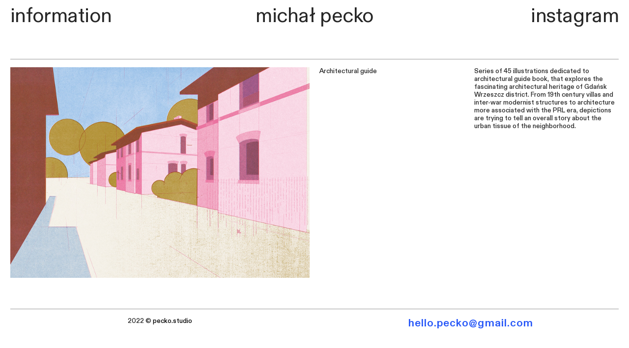

--- FILE ---
content_type: text/html; charset=UTF-8
request_url: https://michalpecko.com/ARCH-GUIDE
body_size: 28758
content:
<!DOCTYPE html>
<!-- 

        Running on cargo.site

-->
<html lang="en" data-predefined-style="true" data-css-presets="true" data-css-preset data-typography-preset>
	<head>
<script>
				var __cargo_context__ = 'live';
				var __cargo_js_ver__ = 'c=2806793921';
				var __cargo_maint__ = false;
				
				
			</script>
					<meta http-equiv="X-UA-Compatible" content="IE=edge,chrome=1">
		<meta http-equiv="Content-Type" content="text/html; charset=utf-8">
		<meta name="viewport" content="initial-scale=1.0, maximum-scale=1.0, user-scalable=no">
		
			<meta name="robots" content="index,follow">
		<title>ARCH GUIDE — michalpecko</title>
		<meta name="description" content="Architectural guide Series of 45 illustrations dedicated to architectural guide book, that explores the fascinating...">
				<meta name="twitter:card" content="summary_large_image">
		<meta name="twitter:title" content="ARCH GUIDE — michalpecko">
		<meta name="twitter:description" content="Architectural guide Series of 45 illustrations dedicated to architectural guide book, that explores the fascinating...">
		<meta name="twitter:image" content="https://freight.cargo.site/w/1200/i/9292ee0b1485e52ceec82580e87f2091931b2d45ee8a92840f48b8432bbe902b/horizontal.svg">
		<meta property="og:locale" content="en_US">
		<meta property="og:title" content="ARCH GUIDE — michalpecko">
		<meta property="og:description" content="Architectural guide Series of 45 illustrations dedicated to architectural guide book, that explores the fascinating...">
		<meta property="og:url" content="https://michalpecko.com/ARCH-GUIDE">
		<meta property="og:image" content="https://freight.cargo.site/w/1200/i/9292ee0b1485e52ceec82580e87f2091931b2d45ee8a92840f48b8432bbe902b/horizontal.svg">
		<meta property="og:type" content="website">

		<link rel="preconnect" href="https://static.cargo.site" crossorigin>
		<link rel="preconnect" href="https://freight.cargo.site" crossorigin>
				<link rel="preconnect" href="https://type.cargo.site" crossorigin>

		<!--<link rel="preload" href="https://static.cargo.site/assets/social/IconFont-Regular-0.9.3.woff2" as="font" type="font/woff" crossorigin>-->

		

		<link href="https://static.cargo.site/favicon/favicon.ico" rel="shortcut icon">
		<link href="https://michalpecko.com/rss" rel="alternate" type="application/rss+xml" title="michalpecko feed">

		<link href="https://michalpecko.com/stylesheet?c=2806793921&1672241143" id="member_stylesheet" rel="stylesheet" type="text/css" />
<style id="">@font-face{font-family:Icons;src:url(https://static.cargo.site/assets/social/IconFont-Regular-0.9.3.woff2);unicode-range:U+E000-E15C,U+F0000,U+FE0E}@font-face{font-family:Icons;src:url(https://static.cargo.site/assets/social/IconFont-Regular-0.9.3.woff2);font-weight:240;unicode-range:U+E000-E15C,U+F0000,U+FE0E}@font-face{font-family:Icons;src:url(https://static.cargo.site/assets/social/IconFont-Regular-0.9.3.woff2);unicode-range:U+E000-E15C,U+F0000,U+FE0E;font-weight:400}@font-face{font-family:Icons;src:url(https://static.cargo.site/assets/social/IconFont-Regular-0.9.3.woff2);unicode-range:U+E000-E15C,U+F0000,U+FE0E;font-weight:600}@font-face{font-family:Icons;src:url(https://static.cargo.site/assets/social/IconFont-Regular-0.9.3.woff2);unicode-range:U+E000-E15C,U+F0000,U+FE0E;font-weight:800}@font-face{font-family:Icons;src:url(https://static.cargo.site/assets/social/IconFont-Regular-0.9.3.woff2);unicode-range:U+E000-E15C,U+F0000,U+FE0E;font-style:italic}@font-face{font-family:Icons;src:url(https://static.cargo.site/assets/social/IconFont-Regular-0.9.3.woff2);unicode-range:U+E000-E15C,U+F0000,U+FE0E;font-weight:200;font-style:italic}@font-face{font-family:Icons;src:url(https://static.cargo.site/assets/social/IconFont-Regular-0.9.3.woff2);unicode-range:U+E000-E15C,U+F0000,U+FE0E;font-weight:400;font-style:italic}@font-face{font-family:Icons;src:url(https://static.cargo.site/assets/social/IconFont-Regular-0.9.3.woff2);unicode-range:U+E000-E15C,U+F0000,U+FE0E;font-weight:600;font-style:italic}@font-face{font-family:Icons;src:url(https://static.cargo.site/assets/social/IconFont-Regular-0.9.3.woff2);unicode-range:U+E000-E15C,U+F0000,U+FE0E;font-weight:800;font-style:italic}body.iconfont-loading,body.iconfont-loading *{color:transparent!important}body{-moz-osx-font-smoothing:grayscale;-webkit-font-smoothing:antialiased;-webkit-text-size-adjust:none}body.no-scroll{overflow:hidden}/*!
 * Content
 */.page{word-wrap:break-word}:focus{outline:0}.pointer-events-none{pointer-events:none}.pointer-events-auto{pointer-events:auto}.pointer-events-none .page_content .audio-player,.pointer-events-none .page_content .shop_product,.pointer-events-none .page_content a,.pointer-events-none .page_content audio,.pointer-events-none .page_content button,.pointer-events-none .page_content details,.pointer-events-none .page_content iframe,.pointer-events-none .page_content img,.pointer-events-none .page_content input,.pointer-events-none .page_content video{pointer-events:auto}.pointer-events-none .page_content *>a,.pointer-events-none .page_content>a{position:relative}s *{text-transform:inherit}#toolset{position:fixed;bottom:10px;right:10px;z-index:8}.mobile #toolset,.template_site_inframe #toolset{display:none}#toolset a{display:block;height:24px;width:24px;margin:0;padding:0;text-decoration:none;background:rgba(0,0,0,.2)}#toolset a:hover{background:rgba(0,0,0,.8)}[data-adminview] #toolset a,[data-adminview] #toolset_admin a{background:rgba(0,0,0,.04);pointer-events:none;cursor:default}#toolset_admin a:active{background:rgba(0,0,0,.7)}#toolset_admin a svg>*{transform:scale(1.1) translate(0,-.5px);transform-origin:50% 50%}#toolset_admin a svg{pointer-events:none;width:100%!important;height:auto!important}#following-container{overflow:auto;-webkit-overflow-scrolling:touch}#following-container iframe{height:100%;width:100%;position:absolute;top:0;left:0;right:0;bottom:0}:root{--following-width:-400px;--following-animation-duration:450ms}@keyframes following-open{0%{transform:translateX(0)}100%{transform:translateX(var(--following-width))}}@keyframes following-open-inverse{0%{transform:translateX(0)}100%{transform:translateX(calc(-1 * var(--following-width)))}}@keyframes following-close{0%{transform:translateX(var(--following-width))}100%{transform:translateX(0)}}@keyframes following-close-inverse{0%{transform:translateX(calc(-1 * var(--following-width)))}100%{transform:translateX(0)}}body.animate-left{animation:following-open var(--following-animation-duration);animation-fill-mode:both;animation-timing-function:cubic-bezier(.24,1,.29,1)}#following-container.animate-left{animation:following-close-inverse var(--following-animation-duration);animation-fill-mode:both;animation-timing-function:cubic-bezier(.24,1,.29,1)}#following-container.animate-left #following-frame{animation:following-close var(--following-animation-duration);animation-fill-mode:both;animation-timing-function:cubic-bezier(.24,1,.29,1)}body.animate-right{animation:following-close var(--following-animation-duration);animation-fill-mode:both;animation-timing-function:cubic-bezier(.24,1,.29,1)}#following-container.animate-right{animation:following-open-inverse var(--following-animation-duration);animation-fill-mode:both;animation-timing-function:cubic-bezier(.24,1,.29,1)}#following-container.animate-right #following-frame{animation:following-open var(--following-animation-duration);animation-fill-mode:both;animation-timing-function:cubic-bezier(.24,1,.29,1)}.slick-slider{position:relative;display:block;-moz-box-sizing:border-box;box-sizing:border-box;-webkit-user-select:none;-moz-user-select:none;-ms-user-select:none;user-select:none;-webkit-touch-callout:none;-khtml-user-select:none;-ms-touch-action:pan-y;touch-action:pan-y;-webkit-tap-highlight-color:transparent}.slick-list{position:relative;display:block;overflow:hidden;margin:0;padding:0}.slick-list:focus{outline:0}.slick-list.dragging{cursor:pointer;cursor:hand}.slick-slider .slick-list,.slick-slider .slick-track{transform:translate3d(0,0,0);will-change:transform}.slick-track{position:relative;top:0;left:0;display:block}.slick-track:after,.slick-track:before{display:table;content:'';width:1px;height:1px;margin-top:-1px;margin-left:-1px}.slick-track:after{clear:both}.slick-loading .slick-track{visibility:hidden}.slick-slide{display:none;float:left;height:100%;min-height:1px}[dir=rtl] .slick-slide{float:right}.content .slick-slide img{display:inline-block}.content .slick-slide img:not(.image-zoom){cursor:pointer}.content .scrub .slick-list,.content .scrub .slick-slide img:not(.image-zoom){cursor:ew-resize}body.slideshow-scrub-dragging *{cursor:ew-resize!important}.content .slick-slide img:not([src]),.content .slick-slide img[src='']{width:100%;height:auto}.slick-slide.slick-loading img{display:none}.slick-slide.dragging img{pointer-events:none}.slick-initialized .slick-slide{display:block}.slick-loading .slick-slide{visibility:hidden}.slick-vertical .slick-slide{display:block;height:auto;border:1px solid transparent}.slick-arrow.slick-hidden{display:none}.slick-arrow{position:absolute;z-index:9;width:0;top:0;height:100%;cursor:pointer;will-change:opacity;-webkit-transition:opacity 333ms cubic-bezier(.4,0,.22,1);transition:opacity 333ms cubic-bezier(.4,0,.22,1)}.slick-arrow.hidden{opacity:0}.slick-arrow svg{position:absolute;width:36px;height:36px;top:0;left:0;right:0;bottom:0;margin:auto;transform:translate(.25px,.25px)}.slick-arrow svg.right-arrow{transform:translate(.25px,.25px) scaleX(-1)}.slick-arrow svg:active{opacity:.75}.slick-arrow svg .arrow-shape{fill:none!important;stroke:#fff;stroke-linecap:square}.slick-arrow svg .arrow-outline{fill:none!important;stroke-width:2.5px;stroke:rgba(0,0,0,.6);stroke-linecap:square}.slick-arrow.slick-next{right:0;text-align:right}.slick-next svg,.wallpaper-navigation .slick-next svg{margin-right:10px}.mobile .slick-next svg{margin-right:10px}.slick-arrow.slick-prev{text-align:left}.slick-prev svg,.wallpaper-navigation .slick-prev svg{margin-left:10px}.mobile .slick-prev svg{margin-left:10px}.loading_animation{display:none;vertical-align:middle;z-index:15;line-height:0;pointer-events:none;border-radius:100%}.loading_animation.hidden{display:none}.loading_animation.pulsing{opacity:0;display:inline-block;animation-delay:.1s;-webkit-animation-delay:.1s;-moz-animation-delay:.1s;animation-duration:12s;animation-iteration-count:infinite;animation:fade-pulse-in .5s ease-in-out;-moz-animation:fade-pulse-in .5s ease-in-out;-webkit-animation:fade-pulse-in .5s ease-in-out;-webkit-animation-fill-mode:forwards;-moz-animation-fill-mode:forwards;animation-fill-mode:forwards}.loading_animation.pulsing.no-delay{animation-delay:0s;-webkit-animation-delay:0s;-moz-animation-delay:0s}.loading_animation div{border-radius:100%}.loading_animation div svg{max-width:100%;height:auto}.loading_animation div,.loading_animation div svg{width:20px;height:20px}.loading_animation.full-width svg{width:100%;height:auto}.loading_animation.full-width.big svg{width:100px;height:100px}.loading_animation div svg>*{fill:#ccc}.loading_animation div{-webkit-animation:spin-loading 12s ease-out;-webkit-animation-iteration-count:infinite;-moz-animation:spin-loading 12s ease-out;-moz-animation-iteration-count:infinite;animation:spin-loading 12s ease-out;animation-iteration-count:infinite}.loading_animation.hidden{display:none}[data-backdrop] .loading_animation{position:absolute;top:15px;left:15px;z-index:99}.loading_animation.position-absolute.middle{top:calc(50% - 10px);left:calc(50% - 10px)}.loading_animation.position-absolute.topleft{top:0;left:0}.loading_animation.position-absolute.middleright{top:calc(50% - 10px);right:1rem}.loading_animation.position-absolute.middleleft{top:calc(50% - 10px);left:1rem}.loading_animation.gray div svg>*{fill:#999}.loading_animation.gray-dark div svg>*{fill:#666}.loading_animation.gray-darker div svg>*{fill:#555}.loading_animation.gray-light div svg>*{fill:#ccc}.loading_animation.white div svg>*{fill:rgba(255,255,255,.85)}.loading_animation.blue div svg>*{fill:#698fff}.loading_animation.inline{display:inline-block;margin-bottom:.5ex}.loading_animation.inline.left{margin-right:.5ex}@-webkit-keyframes fade-pulse-in{0%{opacity:0}50%{opacity:.5}100%{opacity:1}}@-moz-keyframes fade-pulse-in{0%{opacity:0}50%{opacity:.5}100%{opacity:1}}@keyframes fade-pulse-in{0%{opacity:0}50%{opacity:.5}100%{opacity:1}}@-webkit-keyframes pulsate{0%{opacity:1}50%{opacity:0}100%{opacity:1}}@-moz-keyframes pulsate{0%{opacity:1}50%{opacity:0}100%{opacity:1}}@keyframes pulsate{0%{opacity:1}50%{opacity:0}100%{opacity:1}}@-webkit-keyframes spin-loading{0%{transform:rotate(0)}9%{transform:rotate(1050deg)}18%{transform:rotate(-1090deg)}20%{transform:rotate(-1080deg)}23%{transform:rotate(-1080deg)}28%{transform:rotate(-1095deg)}29%{transform:rotate(-1065deg)}34%{transform:rotate(-1080deg)}35%{transform:rotate(-1050deg)}40%{transform:rotate(-1065deg)}41%{transform:rotate(-1035deg)}44%{transform:rotate(-1035deg)}47%{transform:rotate(-2160deg)}50%{transform:rotate(-2160deg)}56%{transform:rotate(45deg)}60%{transform:rotate(45deg)}80%{transform:rotate(6120deg)}100%{transform:rotate(0)}}@keyframes spin-loading{0%{transform:rotate(0)}9%{transform:rotate(1050deg)}18%{transform:rotate(-1090deg)}20%{transform:rotate(-1080deg)}23%{transform:rotate(-1080deg)}28%{transform:rotate(-1095deg)}29%{transform:rotate(-1065deg)}34%{transform:rotate(-1080deg)}35%{transform:rotate(-1050deg)}40%{transform:rotate(-1065deg)}41%{transform:rotate(-1035deg)}44%{transform:rotate(-1035deg)}47%{transform:rotate(-2160deg)}50%{transform:rotate(-2160deg)}56%{transform:rotate(45deg)}60%{transform:rotate(45deg)}80%{transform:rotate(6120deg)}100%{transform:rotate(0)}}[grid-row]{align-items:flex-start;box-sizing:border-box;display:-webkit-box;display:-webkit-flex;display:-ms-flexbox;display:flex;-webkit-flex-wrap:wrap;-ms-flex-wrap:wrap;flex-wrap:wrap}[grid-col]{box-sizing:border-box}[grid-row] [grid-col].empty:after{content:"\0000A0";cursor:text}body.mobile[data-adminview=content-editproject] [grid-row] [grid-col].empty:after{display:none}[grid-col=auto]{-webkit-box-flex:1;-webkit-flex:1;-ms-flex:1;flex:1}[grid-col=x12]{width:100%}[grid-col=x11]{width:50%}[grid-col=x10]{width:33.33%}[grid-col=x9]{width:25%}[grid-col=x8]{width:20%}[grid-col=x7]{width:16.666666667%}[grid-col=x6]{width:14.285714286%}[grid-col=x5]{width:12.5%}[grid-col=x4]{width:11.111111111%}[grid-col=x3]{width:10%}[grid-col=x2]{width:9.090909091%}[grid-col=x1]{width:8.333333333%}[grid-col="1"]{width:8.33333%}[grid-col="2"]{width:16.66667%}[grid-col="3"]{width:25%}[grid-col="4"]{width:33.33333%}[grid-col="5"]{width:41.66667%}[grid-col="6"]{width:50%}[grid-col="7"]{width:58.33333%}[grid-col="8"]{width:66.66667%}[grid-col="9"]{width:75%}[grid-col="10"]{width:83.33333%}[grid-col="11"]{width:91.66667%}[grid-col="12"]{width:100%}body.mobile [grid-responsive] [grid-col]{width:100%;-webkit-box-flex:none;-webkit-flex:none;-ms-flex:none;flex:none}[data-ce-host=true][contenteditable=true] [grid-pad]{pointer-events:none}[data-ce-host=true][contenteditable=true] [grid-pad]>*{pointer-events:auto}[grid-pad="0"]{padding:0}[grid-pad="0.25"]{padding:.125rem}[grid-pad="0.5"]{padding:.25rem}[grid-pad="0.75"]{padding:.375rem}[grid-pad="1"]{padding:.5rem}[grid-pad="1.25"]{padding:.625rem}[grid-pad="1.5"]{padding:.75rem}[grid-pad="1.75"]{padding:.875rem}[grid-pad="2"]{padding:1rem}[grid-pad="2.5"]{padding:1.25rem}[grid-pad="3"]{padding:1.5rem}[grid-pad="3.5"]{padding:1.75rem}[grid-pad="4"]{padding:2rem}[grid-pad="5"]{padding:2.5rem}[grid-pad="6"]{padding:3rem}[grid-pad="7"]{padding:3.5rem}[grid-pad="8"]{padding:4rem}[grid-pad="9"]{padding:4.5rem}[grid-pad="10"]{padding:5rem}[grid-gutter="0"]{margin:0}[grid-gutter="0.5"]{margin:-.25rem}[grid-gutter="1"]{margin:-.5rem}[grid-gutter="1.5"]{margin:-.75rem}[grid-gutter="2"]{margin:-1rem}[grid-gutter="2.5"]{margin:-1.25rem}[grid-gutter="3"]{margin:-1.5rem}[grid-gutter="3.5"]{margin:-1.75rem}[grid-gutter="4"]{margin:-2rem}[grid-gutter="5"]{margin:-2.5rem}[grid-gutter="6"]{margin:-3rem}[grid-gutter="7"]{margin:-3.5rem}[grid-gutter="8"]{margin:-4rem}[grid-gutter="10"]{margin:-5rem}[grid-gutter="12"]{margin:-6rem}[grid-gutter="14"]{margin:-7rem}[grid-gutter="16"]{margin:-8rem}[grid-gutter="18"]{margin:-9rem}[grid-gutter="20"]{margin:-10rem}small{max-width:100%;text-decoration:inherit}img:not([src]),img[src='']{outline:1px solid rgba(177,177,177,.4);outline-offset:-1px;content:url([data-uri])}img.image-zoom{cursor:-webkit-zoom-in;cursor:-moz-zoom-in;cursor:zoom-in}#imprimatur{color:#333;font-size:10px;font-family:-apple-system,BlinkMacSystemFont,"Segoe UI",Roboto,Oxygen,Ubuntu,Cantarell,"Open Sans","Helvetica Neue",sans-serif,"Sans Serif",Icons;/*!System*/position:fixed;opacity:.3;right:-28px;bottom:160px;transform:rotate(270deg);-ms-transform:rotate(270deg);-webkit-transform:rotate(270deg);z-index:8;text-transform:uppercase;color:#999;opacity:.5;padding-bottom:2px;text-decoration:none}.mobile #imprimatur{display:none}bodycopy cargo-link a{font-family:-apple-system,BlinkMacSystemFont,"Segoe UI",Roboto,Oxygen,Ubuntu,Cantarell,"Open Sans","Helvetica Neue",sans-serif,"Sans Serif",Icons;/*!System*/font-size:12px;font-style:normal;font-weight:400;transform:rotate(270deg);text-decoration:none;position:fixed!important;right:-27px;bottom:100px;text-decoration:none;letter-spacing:normal;background:0 0;border:0;border-bottom:0;outline:0}/*! PhotoSwipe Default UI CSS by Dmitry Semenov | photoswipe.com | MIT license */.pswp--has_mouse .pswp__button--arrow--left,.pswp--has_mouse .pswp__button--arrow--right,.pswp__ui{visibility:visible}.pswp--minimal--dark .pswp__top-bar,.pswp__button{background:0 0}.pswp,.pswp__bg,.pswp__container,.pswp__img--placeholder,.pswp__zoom-wrap,.quick-view-navigation{-webkit-backface-visibility:hidden}.pswp__button{cursor:pointer;opacity:1;-webkit-appearance:none;transition:opacity .2s;-webkit-box-shadow:none;box-shadow:none}.pswp__button-close>svg{top:10px;right:10px;margin-left:auto}.pswp--touch .quick-view-navigation{display:none}.pswp__ui{-webkit-font-smoothing:auto;opacity:1;z-index:1550}.quick-view-navigation{will-change:opacity;-webkit-transition:opacity 333ms cubic-bezier(.4,0,.22,1);transition:opacity 333ms cubic-bezier(.4,0,.22,1)}.quick-view-navigation .pswp__group .pswp__button{pointer-events:auto}.pswp__button>svg{position:absolute;width:36px;height:36px}.quick-view-navigation .pswp__group:active svg{opacity:.75}.pswp__button svg .shape-shape{fill:#fff}.pswp__button svg .shape-outline{fill:#000}.pswp__button-prev>svg{top:0;bottom:0;left:10px;margin:auto}.pswp__button-next>svg{top:0;bottom:0;right:10px;margin:auto}.quick-view-navigation .pswp__group .pswp__button-prev{position:absolute;left:0;top:0;width:0;height:100%}.quick-view-navigation .pswp__group .pswp__button-next{position:absolute;right:0;top:0;width:0;height:100%}.quick-view-navigation .close-button,.quick-view-navigation .left-arrow,.quick-view-navigation .right-arrow{transform:translate(.25px,.25px)}.quick-view-navigation .right-arrow{transform:translate(.25px,.25px) scaleX(-1)}.pswp__button svg .shape-outline{fill:transparent!important;stroke:#000;stroke-width:2.5px;stroke-linecap:square}.pswp__button svg .shape-shape{fill:transparent!important;stroke:#fff;stroke-width:1.5px;stroke-linecap:square}.pswp__bg,.pswp__scroll-wrap,.pswp__zoom-wrap{width:100%;position:absolute}.quick-view-navigation .pswp__group .pswp__button-close{margin:0}.pswp__container,.pswp__item,.pswp__zoom-wrap{right:0;bottom:0;top:0;position:absolute;left:0}.pswp__ui--hidden .pswp__button{opacity:.001}.pswp__ui--hidden .pswp__button,.pswp__ui--hidden .pswp__button *{pointer-events:none}.pswp .pswp__ui.pswp__ui--displaynone{display:none}.pswp__element--disabled{display:none!important}/*! PhotoSwipe main CSS by Dmitry Semenov | photoswipe.com | MIT license */.pswp{position:fixed;display:none;height:100%;width:100%;top:0;left:0;right:0;bottom:0;margin:auto;-ms-touch-action:none;touch-action:none;z-index:9999999;-webkit-text-size-adjust:100%;line-height:initial;letter-spacing:initial;outline:0}.pswp img{max-width:none}.pswp--zoom-disabled .pswp__img{cursor:default!important}.pswp--animate_opacity{opacity:.001;will-change:opacity;-webkit-transition:opacity 333ms cubic-bezier(.4,0,.22,1);transition:opacity 333ms cubic-bezier(.4,0,.22,1)}.pswp--open{display:block}.pswp--zoom-allowed .pswp__img{cursor:-webkit-zoom-in;cursor:-moz-zoom-in;cursor:zoom-in}.pswp--zoomed-in .pswp__img{cursor:-webkit-grab;cursor:-moz-grab;cursor:grab}.pswp--dragging .pswp__img{cursor:-webkit-grabbing;cursor:-moz-grabbing;cursor:grabbing}.pswp__bg{left:0;top:0;height:100%;opacity:0;transform:translateZ(0);will-change:opacity}.pswp__scroll-wrap{left:0;top:0;height:100%}.pswp__container,.pswp__zoom-wrap{-ms-touch-action:none;touch-action:none}.pswp__container,.pswp__img{-webkit-user-select:none;-moz-user-select:none;-ms-user-select:none;user-select:none;-webkit-tap-highlight-color:transparent;-webkit-touch-callout:none}.pswp__zoom-wrap{-webkit-transform-origin:left top;-ms-transform-origin:left top;transform-origin:left top;-webkit-transition:-webkit-transform 222ms cubic-bezier(.4,0,.22,1);transition:transform 222ms cubic-bezier(.4,0,.22,1)}.pswp__bg{-webkit-transition:opacity 222ms cubic-bezier(.4,0,.22,1);transition:opacity 222ms cubic-bezier(.4,0,.22,1)}.pswp--animated-in .pswp__bg,.pswp--animated-in .pswp__zoom-wrap{-webkit-transition:none;transition:none}.pswp--hide-overflow .pswp__scroll-wrap,.pswp--hide-overflow.pswp{overflow:hidden}.pswp__img{position:absolute;width:auto;height:auto;top:0;left:0}.pswp__img--placeholder--blank{background:#222}.pswp--ie .pswp__img{width:100%!important;height:auto!important;left:0;top:0}.pswp__ui--idle{opacity:0}.pswp__error-msg{position:absolute;left:0;top:50%;width:100%;text-align:center;font-size:14px;line-height:16px;margin-top:-8px;color:#ccc}.pswp__error-msg a{color:#ccc;text-decoration:underline}.pswp__error-msg{font-family:-apple-system,BlinkMacSystemFont,"Segoe UI",Roboto,Oxygen,Ubuntu,Cantarell,"Open Sans","Helvetica Neue",sans-serif}.quick-view.mouse-down .iframe-item{pointer-events:none!important}.quick-view-caption-positioner{pointer-events:none;width:100%;height:100%}.quick-view-caption-wrapper{margin:auto;position:absolute;bottom:0;left:0;right:0}.quick-view-horizontal-align-left .quick-view-caption-wrapper{margin-left:0}.quick-view-horizontal-align-right .quick-view-caption-wrapper{margin-right:0}[data-quick-view-caption]{transition:.1s opacity ease-in-out;position:absolute;bottom:0;left:0;right:0}.quick-view-horizontal-align-left [data-quick-view-caption]{text-align:left}.quick-view-horizontal-align-right [data-quick-view-caption]{text-align:right}.quick-view-caption{transition:.1s opacity ease-in-out}.quick-view-caption>*{display:inline-block}.quick-view-caption *{pointer-events:auto}.quick-view-caption.hidden{opacity:0}.shop_product .dropdown_wrapper{flex:0 0 100%;position:relative}.shop_product select{appearance:none;-moz-appearance:none;-webkit-appearance:none;outline:0;-webkit-font-smoothing:antialiased;-moz-osx-font-smoothing:grayscale;cursor:pointer;border-radius:0;white-space:nowrap;overflow:hidden!important;text-overflow:ellipsis}.shop_product select.dropdown::-ms-expand{display:none}.shop_product a{cursor:pointer;border-bottom:none;text-decoration:none}.shop_product a.out-of-stock{pointer-events:none}body.audio-player-dragging *{cursor:ew-resize!important}.audio-player{display:inline-flex;flex:1 0 calc(100% - 2px);width:calc(100% - 2px)}.audio-player .button{height:100%;flex:0 0 3.3rem;display:flex}.audio-player .separator{left:3.3rem;height:100%}.audio-player .buffer{width:0%;height:100%;transition:left .3s linear,width .3s linear}.audio-player.seeking .buffer{transition:left 0s,width 0s}.audio-player.seeking{user-select:none;-webkit-user-select:none;cursor:ew-resize}.audio-player.seeking *{user-select:none;-webkit-user-select:none;cursor:ew-resize}.audio-player .bar{overflow:hidden;display:flex;justify-content:space-between;align-content:center;flex-grow:1}.audio-player .progress{width:0%;height:100%;transition:width .3s linear}.audio-player.seeking .progress{transition:width 0s}.audio-player .pause,.audio-player .play{cursor:pointer;height:100%}.audio-player .note-icon{margin:auto 0;order:2;flex:0 1 auto}.audio-player .title{white-space:nowrap;overflow:hidden;text-overflow:ellipsis;pointer-events:none;user-select:none;padding:.5rem 0 .5rem 1rem;margin:auto auto auto 0;flex:0 3 auto;min-width:0;width:100%}.audio-player .total-time{flex:0 1 auto;margin:auto 0}.audio-player .current-time,.audio-player .play-text{flex:0 1 auto;margin:auto 0}.audio-player .stream-anim{user-select:none;margin:auto auto auto 0}.audio-player .stream-anim span{display:inline-block}.audio-player .buffer,.audio-player .current-time,.audio-player .note-svg,.audio-player .play-text,.audio-player .separator,.audio-player .total-time{user-select:none;pointer-events:none}.audio-player .buffer,.audio-player .play-text,.audio-player .progress{position:absolute}.audio-player,.audio-player .bar,.audio-player .button,.audio-player .current-time,.audio-player .note-icon,.audio-player .pause,.audio-player .play,.audio-player .total-time{position:relative}body.mobile .audio-player,body.mobile .audio-player *{-webkit-touch-callout:none}#standalone-admin-frame{border:0;width:400px;position:absolute;right:0;top:0;height:100vh;z-index:99}body[standalone-admin=true] #standalone-admin-frame{transform:translate(0,0)}body[standalone-admin=true] .main_container{width:calc(100% - 400px)}body[standalone-admin=false] #standalone-admin-frame{transform:translate(100%,0)}body[standalone-admin=false] .main_container{width:100%}.toggle_standaloneAdmin{position:fixed;top:0;right:400px;height:40px;width:40px;z-index:999;cursor:pointer;background-color:rgba(0,0,0,.4)}.toggle_standaloneAdmin:active{opacity:.7}body[standalone-admin=false] .toggle_standaloneAdmin{right:0}.toggle_standaloneAdmin *{color:#fff;fill:#fff}.toggle_standaloneAdmin svg{padding:6px;width:100%;height:100%;opacity:.85}body[standalone-admin=false] .toggle_standaloneAdmin #close,body[standalone-admin=true] .toggle_standaloneAdmin #backdropsettings{display:none}.toggle_standaloneAdmin>div{width:100%;height:100%}#admin_toggle_button{position:fixed;top:50%;transform:translate(0,-50%);right:400px;height:36px;width:12px;z-index:999;cursor:pointer;background-color:rgba(0,0,0,.09);padding-left:2px;margin-right:5px}#admin_toggle_button .bar{content:'';background:rgba(0,0,0,.09);position:fixed;width:5px;bottom:0;top:0;z-index:10}#admin_toggle_button:active{background:rgba(0,0,0,.065)}#admin_toggle_button *{color:#fff;fill:#fff}#admin_toggle_button svg{padding:0;width:16px;height:36px;margin-left:1px;opacity:1}#admin_toggle_button svg *{fill:#fff;opacity:1}#admin_toggle_button[data-state=closed] .toggle_admin_close{display:none}#admin_toggle_button[data-state=closed],#admin_toggle_button[data-state=closed] .toggle_admin_open{width:20px;cursor:pointer;margin:0}#admin_toggle_button[data-state=closed] svg{margin-left:2px}#admin_toggle_button[data-state=open] .toggle_admin_open{display:none}select,select *{text-rendering:auto!important}b b{font-weight:inherit}*{-webkit-box-sizing:border-box;-moz-box-sizing:border-box;box-sizing:border-box}customhtml>*{position:relative;z-index:10}body,html{min-height:100vh;margin:0;padding:0}html{touch-action:manipulation;position:relative;background-color:#fff}.main_container{min-height:100vh;width:100%;overflow:hidden}.container{display:-webkit-box;display:-webkit-flex;display:-moz-box;display:-ms-flexbox;display:flex;-webkit-flex-wrap:wrap;-moz-flex-wrap:wrap;-ms-flex-wrap:wrap;flex-wrap:wrap;max-width:100%;width:100%;overflow:visible}.container{align-items:flex-start;-webkit-align-items:flex-start}.page{z-index:2}.page ul li>text-limit{display:block}.content,.content_container,.pinned{-webkit-flex:1 0 auto;-moz-flex:1 0 auto;-ms-flex:1 0 auto;flex:1 0 auto;max-width:100%}.content_container{width:100%}.content_container.full_height{min-height:100vh}.page_background{position:absolute;top:0;left:0;width:100%;height:100%}.page_container{position:relative;overflow:visible;width:100%}.backdrop{position:absolute;top:0;z-index:1;width:100%;height:100%;max-height:100vh}.backdrop>div{position:absolute;top:0;left:0;width:100%;height:100%;-webkit-backface-visibility:hidden;backface-visibility:hidden;transform:translate3d(0,0,0);contain:strict}[data-backdrop].backdrop>div[data-overflowing]{max-height:100vh;position:absolute;top:0;left:0}body.mobile [split-responsive]{display:flex;flex-direction:column}body.mobile [split-responsive] .container{width:100%;order:2}body.mobile [split-responsive] .backdrop{position:relative;height:50vh;width:100%;order:1}body.mobile [split-responsive] [data-auxiliary].backdrop{position:absolute;height:50vh;width:100%;order:1}.page{position:relative;z-index:2}img[data-align=left]{float:left}img[data-align=right]{float:right}[data-rotation]{transform-origin:center center}.content .page_content:not([contenteditable=true]) [data-draggable]{pointer-events:auto!important;backface-visibility:hidden}.preserve-3d{-moz-transform-style:preserve-3d;transform-style:preserve-3d}.content .page_content:not([contenteditable=true]) [data-draggable] iframe{pointer-events:none!important}.dragging-active iframe{pointer-events:none!important}.content .page_content:not([contenteditable=true]) [data-draggable]:active{opacity:1}.content .scroll-transition-fade{transition:transform 1s ease-in-out,opacity .8s ease-in-out}.content .scroll-transition-fade.below-viewport{opacity:0;transform:translateY(40px)}.mobile.full_width .page_container:not([split-layout]) .container_width{width:100%}[data-view=pinned_bottom] .bottom_pin_invisibility{visibility:hidden}.pinned{position:relative;width:100%}.pinned .page_container.accommodate:not(.fixed):not(.overlay){z-index:2}.pinned .page_container.overlay{position:absolute;z-index:4}.pinned .page_container.overlay.fixed{position:fixed}.pinned .page_container.overlay.fixed .page{max-height:100vh;-webkit-overflow-scrolling:touch}.pinned .page_container.overlay.fixed .page.allow-scroll{overflow-y:auto;overflow-x:hidden}.pinned .page_container.overlay.fixed .page.allow-scroll{align-items:flex-start;-webkit-align-items:flex-start}.pinned .page_container .page.allow-scroll::-webkit-scrollbar{width:0;background:0 0;display:none}.pinned.pinned_top .page_container.overlay{left:0;top:0}.pinned.pinned_bottom .page_container.overlay{left:0;bottom:0}div[data-container=set]:empty{margin-top:1px}.thumbnails{position:relative;z-index:1}[thumbnails=grid]{align-items:baseline}[thumbnails=justify] .thumbnail{box-sizing:content-box}[thumbnails][data-padding-zero] .thumbnail{margin-bottom:-1px}[thumbnails=montessori] .thumbnail{pointer-events:auto;position:absolute}[thumbnails] .thumbnail>a{display:block;text-decoration:none}[thumbnails=montessori]{height:0}[thumbnails][data-resizing],[thumbnails][data-resizing] *{cursor:nwse-resize}[thumbnails] .thumbnail .resize-handle{cursor:nwse-resize;width:26px;height:26px;padding:5px;position:absolute;opacity:.75;right:-1px;bottom:-1px;z-index:100}[thumbnails][data-resizing] .resize-handle{display:none}[thumbnails] .thumbnail .resize-handle svg{position:absolute;top:0;left:0}[thumbnails] .thumbnail .resize-handle:hover{opacity:1}[data-can-move].thumbnail .resize-handle svg .resize_path_outline{fill:#fff}[data-can-move].thumbnail .resize-handle svg .resize_path{fill:#000}[thumbnails=montessori] .thumbnail_sizer{height:0;width:100%;position:relative;padding-bottom:100%;pointer-events:none}[thumbnails] .thumbnail img{display:block;min-height:3px;margin-bottom:0}[thumbnails] .thumbnail img:not([src]),img[src=""]{margin:0!important;width:100%;min-height:3px;height:100%!important;position:absolute}[aspect-ratio="1x1"].thumb_image{height:0;padding-bottom:100%;overflow:hidden}[aspect-ratio="4x3"].thumb_image{height:0;padding-bottom:75%;overflow:hidden}[aspect-ratio="16x9"].thumb_image{height:0;padding-bottom:56.25%;overflow:hidden}[thumbnails] .thumb_image{width:100%;position:relative}[thumbnails][thumbnail-vertical-align=top]{align-items:flex-start}[thumbnails][thumbnail-vertical-align=middle]{align-items:center}[thumbnails][thumbnail-vertical-align=bottom]{align-items:baseline}[thumbnails][thumbnail-horizontal-align=left]{justify-content:flex-start}[thumbnails][thumbnail-horizontal-align=middle]{justify-content:center}[thumbnails][thumbnail-horizontal-align=right]{justify-content:flex-end}.thumb_image.default_image>svg{position:absolute;top:0;left:0;bottom:0;right:0;width:100%;height:100%}.thumb_image.default_image{outline:1px solid #ccc;outline-offset:-1px;position:relative}.mobile.full_width [data-view=Thumbnail] .thumbnails_width{width:100%}.content [data-draggable] a:active,.content [data-draggable] img:active{opacity:initial}.content .draggable-dragging{opacity:initial}[data-draggable].draggable_visible{visibility:visible}[data-draggable].draggable_hidden{visibility:hidden}.gallery_card [data-draggable],.marquee [data-draggable]{visibility:inherit}[data-draggable]{visibility:visible;background-color:rgba(0,0,0,.003)}#site_menu_panel_container .image-gallery:not(.initialized){height:0;padding-bottom:100%;min-height:initial}.image-gallery:not(.initialized){min-height:100vh;visibility:hidden;width:100%}.image-gallery .gallery_card img{display:block;width:100%;height:auto}.image-gallery .gallery_card{transform-origin:center}.image-gallery .gallery_card.dragging{opacity:.1;transform:initial!important}.image-gallery:not([image-gallery=slideshow]) .gallery_card iframe:only-child,.image-gallery:not([image-gallery=slideshow]) .gallery_card video:only-child{width:100%;height:100%;top:0;left:0;position:absolute}.image-gallery[image-gallery=slideshow] .gallery_card video[muted][autoplay]:not([controls]),.image-gallery[image-gallery=slideshow] .gallery_card video[muted][data-autoplay]:not([controls]){pointer-events:none}.image-gallery [image-gallery-pad="0"] video:only-child{object-fit:cover;height:calc(100% + 1px)}div.image-gallery>a,div.image-gallery>iframe,div.image-gallery>img,div.image-gallery>video{display:none}[image-gallery-row]{align-items:flex-start;box-sizing:border-box;display:-webkit-box;display:-webkit-flex;display:-ms-flexbox;display:flex;-webkit-flex-wrap:wrap;-ms-flex-wrap:wrap;flex-wrap:wrap}.image-gallery .gallery_card_image{width:100%;position:relative}[data-predefined-style=true] .image-gallery a.gallery_card{display:block;border:none}[image-gallery-col]{box-sizing:border-box}[image-gallery-col=x12]{width:100%}[image-gallery-col=x11]{width:50%}[image-gallery-col=x10]{width:33.33%}[image-gallery-col=x9]{width:25%}[image-gallery-col=x8]{width:20%}[image-gallery-col=x7]{width:16.666666667%}[image-gallery-col=x6]{width:14.285714286%}[image-gallery-col=x5]{width:12.5%}[image-gallery-col=x4]{width:11.111111111%}[image-gallery-col=x3]{width:10%}[image-gallery-col=x2]{width:9.090909091%}[image-gallery-col=x1]{width:8.333333333%}.content .page_content [image-gallery-pad].image-gallery{pointer-events:none}.content .page_content [image-gallery-pad].image-gallery .gallery_card_image>*,.content .page_content [image-gallery-pad].image-gallery .gallery_image_caption{pointer-events:auto}.content .page_content [image-gallery-pad="0"]{padding:0}.content .page_content [image-gallery-pad="0.25"]{padding:.125rem}.content .page_content [image-gallery-pad="0.5"]{padding:.25rem}.content .page_content [image-gallery-pad="0.75"]{padding:.375rem}.content .page_content [image-gallery-pad="1"]{padding:.5rem}.content .page_content [image-gallery-pad="1.25"]{padding:.625rem}.content .page_content [image-gallery-pad="1.5"]{padding:.75rem}.content .page_content [image-gallery-pad="1.75"]{padding:.875rem}.content .page_content [image-gallery-pad="2"]{padding:1rem}.content .page_content [image-gallery-pad="2.5"]{padding:1.25rem}.content .page_content [image-gallery-pad="3"]{padding:1.5rem}.content .page_content [image-gallery-pad="3.5"]{padding:1.75rem}.content .page_content [image-gallery-pad="4"]{padding:2rem}.content .page_content [image-gallery-pad="5"]{padding:2.5rem}.content .page_content [image-gallery-pad="6"]{padding:3rem}.content .page_content [image-gallery-pad="7"]{padding:3.5rem}.content .page_content [image-gallery-pad="8"]{padding:4rem}.content .page_content [image-gallery-pad="9"]{padding:4.5rem}.content .page_content [image-gallery-pad="10"]{padding:5rem}.content .page_content [image-gallery-gutter="0"]{margin:0}.content .page_content [image-gallery-gutter="0.5"]{margin:-.25rem}.content .page_content [image-gallery-gutter="1"]{margin:-.5rem}.content .page_content [image-gallery-gutter="1.5"]{margin:-.75rem}.content .page_content [image-gallery-gutter="2"]{margin:-1rem}.content .page_content [image-gallery-gutter="2.5"]{margin:-1.25rem}.content .page_content [image-gallery-gutter="3"]{margin:-1.5rem}.content .page_content [image-gallery-gutter="3.5"]{margin:-1.75rem}.content .page_content [image-gallery-gutter="4"]{margin:-2rem}.content .page_content [image-gallery-gutter="5"]{margin:-2.5rem}.content .page_content [image-gallery-gutter="6"]{margin:-3rem}.content .page_content [image-gallery-gutter="7"]{margin:-3.5rem}.content .page_content [image-gallery-gutter="8"]{margin:-4rem}.content .page_content [image-gallery-gutter="10"]{margin:-5rem}.content .page_content [image-gallery-gutter="12"]{margin:-6rem}.content .page_content [image-gallery-gutter="14"]{margin:-7rem}.content .page_content [image-gallery-gutter="16"]{margin:-8rem}.content .page_content [image-gallery-gutter="18"]{margin:-9rem}.content .page_content [image-gallery-gutter="20"]{margin:-10rem}[image-gallery=slideshow]:not(.initialized)>*{min-height:1px;opacity:0;min-width:100%}[image-gallery=slideshow][data-constrained-by=height] [image-gallery-vertical-align].slick-track{align-items:flex-start}[image-gallery=slideshow] img.image-zoom:active{opacity:initial}[image-gallery=slideshow].slick-initialized .gallery_card{pointer-events:none}[image-gallery=slideshow].slick-initialized .gallery_card.slick-current{pointer-events:auto}[image-gallery=slideshow] .gallery_card:not(.has_caption){line-height:0}.content .page_content [image-gallery=slideshow].image-gallery>*{pointer-events:auto}.content [image-gallery=slideshow].image-gallery.slick-initialized .gallery_card{overflow:hidden;margin:0;display:flex;flex-flow:row wrap;flex-shrink:0}.content [image-gallery=slideshow].image-gallery.slick-initialized .gallery_card.slick-current{overflow:visible}[image-gallery=slideshow] .gallery_image_caption{opacity:1;transition:opacity .3s;-webkit-transition:opacity .3s;width:100%;margin-left:auto;margin-right:auto;clear:both}[image-gallery-horizontal-align=left] .gallery_image_caption{text-align:left}[image-gallery-horizontal-align=middle] .gallery_image_caption{text-align:center}[image-gallery-horizontal-align=right] .gallery_image_caption{text-align:right}[image-gallery=slideshow][data-slideshow-in-transition] .gallery_image_caption{opacity:0;transition:opacity .3s;-webkit-transition:opacity .3s}[image-gallery=slideshow] .gallery_card_image{width:initial;margin:0;display:inline-block}[image-gallery=slideshow] .gallery_card img{margin:0;display:block}[image-gallery=slideshow][data-exploded]{align-items:flex-start;box-sizing:border-box;display:-webkit-box;display:-webkit-flex;display:-ms-flexbox;display:flex;-webkit-flex-wrap:wrap;-ms-flex-wrap:wrap;flex-wrap:wrap;justify-content:flex-start;align-content:flex-start}[image-gallery=slideshow][data-exploded] .gallery_card{padding:1rem;width:16.666%}[image-gallery=slideshow][data-exploded] .gallery_card_image{height:0;display:block;width:100%}[image-gallery=grid]{align-items:baseline}[image-gallery=grid] .gallery_card.has_caption .gallery_card_image{display:block}[image-gallery=grid] [image-gallery-pad="0"].gallery_card{margin-bottom:-1px}[image-gallery=grid] .gallery_card img{margin:0}[image-gallery=columns] .gallery_card img{margin:0}[image-gallery=justify]{align-items:flex-start}[image-gallery=justify] .gallery_card img{margin:0}[image-gallery=montessori][image-gallery-row]{display:block}[image-gallery=montessori] a.gallery_card,[image-gallery=montessori] div.gallery_card{position:absolute;pointer-events:auto}[image-gallery=montessori][data-can-move] .gallery_card,[image-gallery=montessori][data-can-move] .gallery_card .gallery_card_image,[image-gallery=montessori][data-can-move] .gallery_card .gallery_card_image>*{cursor:move}[image-gallery=montessori]{position:relative;height:0}[image-gallery=freeform] .gallery_card{position:relative}[image-gallery=freeform] [image-gallery-pad="0"].gallery_card{margin-bottom:-1px}[image-gallery-vertical-align]{display:flex;flex-flow:row wrap}[image-gallery-vertical-align].slick-track{display:flex;flex-flow:row nowrap}.image-gallery .slick-list{margin-bottom:-.3px}[image-gallery-vertical-align=top]{align-content:flex-start;align-items:flex-start}[image-gallery-vertical-align=middle]{align-items:center;align-content:center}[image-gallery-vertical-align=bottom]{align-content:flex-end;align-items:flex-end}[image-gallery-horizontal-align=left]{justify-content:flex-start}[image-gallery-horizontal-align=middle]{justify-content:center}[image-gallery-horizontal-align=right]{justify-content:flex-end}.image-gallery[data-resizing],.image-gallery[data-resizing] *{cursor:nwse-resize!important}.image-gallery .gallery_card .resize-handle,.image-gallery .gallery_card .resize-handle *{cursor:nwse-resize!important}.image-gallery .gallery_card .resize-handle{width:26px;height:26px;padding:5px;position:absolute;opacity:.75;right:-1px;bottom:-1px;z-index:10}.image-gallery[data-resizing] .resize-handle{display:none}.image-gallery .gallery_card .resize-handle svg{cursor:nwse-resize!important;position:absolute;top:0;left:0}.image-gallery .gallery_card .resize-handle:hover{opacity:1}[data-can-move].gallery_card .resize-handle svg .resize_path_outline{fill:#fff}[data-can-move].gallery_card .resize-handle svg .resize_path{fill:#000}[image-gallery=montessori] .thumbnail_sizer{height:0;width:100%;position:relative;padding-bottom:100%;pointer-events:none}#site_menu_button{display:block;text-decoration:none;pointer-events:auto;z-index:9;vertical-align:top;cursor:pointer;box-sizing:content-box;font-family:Icons}#site_menu_button.custom_icon{padding:0;line-height:0}#site_menu_button.custom_icon img{width:100%;height:auto}#site_menu_wrapper.disabled #site_menu_button{display:none}#site_menu_wrapper.mobile_only #site_menu_button{display:none}body.mobile #site_menu_wrapper.mobile_only:not(.disabled) #site_menu_button:not(.active){display:block}#site_menu_panel_container[data-type=cargo_menu] #site_menu_panel{display:block;position:fixed;top:0;right:0;bottom:0;left:0;z-index:10;cursor:default}.site_menu{pointer-events:auto;position:absolute;z-index:11;top:0;bottom:0;line-height:0;max-width:400px;min-width:300px;font-size:20px;text-align:left;background:rgba(20,20,20,.95);padding:20px 30px 90px 30px;overflow-y:auto;overflow-x:hidden;display:-webkit-box;display:-webkit-flex;display:-ms-flexbox;display:flex;-webkit-box-orient:vertical;-webkit-box-direction:normal;-webkit-flex-direction:column;-ms-flex-direction:column;flex-direction:column;-webkit-box-pack:start;-webkit-justify-content:flex-start;-ms-flex-pack:start;justify-content:flex-start}body.mobile #site_menu_wrapper .site_menu{-webkit-overflow-scrolling:touch;min-width:auto;max-width:100%;width:100%;padding:20px}#site_menu_wrapper[data-sitemenu-position=bottom-left] #site_menu,#site_menu_wrapper[data-sitemenu-position=top-left] #site_menu{left:0}#site_menu_wrapper[data-sitemenu-position=bottom-right] #site_menu,#site_menu_wrapper[data-sitemenu-position=top-right] #site_menu{right:0}#site_menu_wrapper[data-type=page] .site_menu{right:0;left:0;width:100%;padding:0;margin:0;background:0 0}.site_menu_wrapper.open .site_menu{display:block}.site_menu div{display:block}.site_menu a{text-decoration:none;display:inline-block;color:rgba(255,255,255,.75);max-width:100%;overflow:hidden;white-space:nowrap;text-overflow:ellipsis;line-height:1.4}.site_menu div a.active{color:rgba(255,255,255,.4)}.site_menu div.set-link>a{font-weight:700}.site_menu div.hidden{display:none}.site_menu .close{display:block;position:absolute;top:0;right:10px;font-size:60px;line-height:50px;font-weight:200;color:rgba(255,255,255,.4);cursor:pointer;user-select:none}#site_menu_panel_container .page_container{position:relative;overflow:hidden;background:0 0;z-index:2}#site_menu_panel_container .site_menu_page_wrapper{position:fixed;top:0;left:0;overflow-y:auto;-webkit-overflow-scrolling:touch;height:100%;width:100%;z-index:100}#site_menu_panel_container .site_menu_page_wrapper .backdrop{pointer-events:none}#site_menu_panel_container #site_menu_page_overlay{position:fixed;top:0;right:0;bottom:0;left:0;cursor:default;z-index:1}#shop_button{display:block;text-decoration:none;pointer-events:auto;z-index:9;vertical-align:top;cursor:pointer;box-sizing:content-box;font-family:Icons}#shop_button.custom_icon{padding:0;line-height:0}#shop_button.custom_icon img{width:100%;height:auto}#shop_button.disabled{display:none}.loading[data-loading]{display:none;position:fixed;bottom:8px;left:8px;z-index:100}.new_site_button_wrapper{font-size:1.8rem;font-weight:400;color:rgba(0,0,0,.85);font-family:-apple-system,BlinkMacSystemFont,'Segoe UI',Roboto,Oxygen,Ubuntu,Cantarell,'Open Sans','Helvetica Neue',sans-serif,'Sans Serif',Icons;font-style:normal;line-height:1.4;color:#fff;position:fixed;bottom:0;right:0;z-index:999}body.template_site #toolset{display:none!important}body.mobile .new_site_button{display:none}.new_site_button{display:flex;height:44px;cursor:pointer}.new_site_button .plus{width:44px;height:100%}.new_site_button .plus svg{width:100%;height:100%}.new_site_button .plus svg line{stroke:#000;stroke-width:2px}.new_site_button .plus:after,.new_site_button .plus:before{content:'';width:30px;height:2px}.new_site_button .text{background:#0fce83;display:none;padding:7.5px 15px 7.5px 15px;height:100%;font-size:20px;color:#222}.new_site_button:active{opacity:.8}.new_site_button.show_full .text{display:block}.new_site_button.show_full .plus{display:none}html:not(.admin-wrapper) .template_site #confirm_modal [data-progress] .progress-indicator:after{content:'Generating Site...';padding:7.5px 15px;right:-200px;color:#000}bodycopy svg.marker-overlay,bodycopy svg.marker-overlay *{transform-origin:0 0;-webkit-transform-origin:0 0;box-sizing:initial}bodycopy svg#svgroot{box-sizing:initial}bodycopy svg.marker-overlay{padding:inherit;position:absolute;left:0;top:0;width:100%;height:100%;min-height:1px;overflow:visible;pointer-events:none;z-index:999}bodycopy svg.marker-overlay *{pointer-events:initial}bodycopy svg.marker-overlay text{letter-spacing:initial}bodycopy svg.marker-overlay a{cursor:pointer}.marquee:not(.torn-down){overflow:hidden;width:100%;position:relative;padding-bottom:.25em;padding-top:.25em;margin-bottom:-.25em;margin-top:-.25em;contain:layout}.marquee .marquee_contents{will-change:transform;display:flex;flex-direction:column}.marquee[behavior][direction].torn-down{white-space:normal}.marquee[behavior=bounce] .marquee_contents{display:block;float:left;clear:both}.marquee[behavior=bounce] .marquee_inner{display:block}.marquee[behavior=bounce][direction=vertical] .marquee_contents{width:100%}.marquee[behavior=bounce][direction=diagonal] .marquee_inner:last-child,.marquee[behavior=bounce][direction=vertical] .marquee_inner:last-child{position:relative;visibility:hidden}.marquee[behavior=bounce][direction=horizontal],.marquee[behavior=scroll][direction=horizontal]{white-space:pre}.marquee[behavior=scroll][direction=horizontal] .marquee_contents{display:inline-flex;white-space:nowrap;min-width:100%}.marquee[behavior=scroll][direction=horizontal] .marquee_inner{min-width:100%}.marquee[behavior=scroll] .marquee_inner:first-child{will-change:transform;position:absolute;width:100%;top:0;left:0}.cycle{display:none}</style>
<script type="text/json" data-set="defaults" >{"current_offset":0,"current_page":1,"cargo_url":"michalpecko","is_domain":true,"is_mobile":false,"is_tablet":false,"is_phone":false,"api_path":"https:\/\/michalpecko.com\/_api","is_editor":false,"is_template":false,"is_direct_link":true,"direct_link_pid":29058114}</script>
<script type="text/json" data-set="DisplayOptions" >{"user_id":1680755,"pagination_count":24,"title_in_project":true,"disable_project_scroll":false,"learning_cargo_seen":true,"resource_url":null,"use_sets":null,"sets_are_clickable":null,"set_links_position":null,"sticky_pages":null,"total_projects":0,"slideshow_responsive":false,"slideshow_thumbnails_header":true,"layout_options":{"content_position":"left_cover","content_width":"100","content_margin":"5","main_margin":"2","text_alignment":"text_left","vertical_position":"vertical_top","bgcolor":"rgb(255, 255, 255)","WebFontConfig":{"cargo":{"families":{"Monument Grotesk Semi-Mono":{"variants":["n2","i2","n3","i3","n4","i4","n5","i5","n7","i7","n8","i8","n9","i9"]},"Diatype Variable":{"variants":["n2","n3","n4","n5","n7","n8","n9","n10","i4"]},"Monument Grotesk Semi-Mono Variable":{"variants":["n2","n3","n4","n5","n7","n8","n9","i4"]},"Diatype":{"variants":["n2","i2","n3","i3","n4","i4","n5","i5","n7","i7"]}}},"system":{"families":{"-apple-system":{"variants":["n4"]}}}},"links_orientation":"links_horizontal","viewport_size":"phone","mobile_zoom":"22","mobile_view":"desktop","mobile_padding":"-1.9","mobile_formatting":false,"width_unit":"rem","text_width":"66","is_feed":true,"limit_vertical_images":true,"image_zoom":true,"mobile_images_full_width":true,"responsive_columns":"1","responsive_thumbnails_padding":"0.7","enable_sitemenu":false,"sitemenu_mobileonly":false,"menu_position":"top-left","sitemenu_option":"cargo_menu","responsive_row_height":"75","advanced_padding_enabled":false,"main_margin_top":"2","main_margin_right":"2","main_margin_bottom":"2","main_margin_left":"2","mobile_pages_full_width":true,"scroll_transition":false,"image_full_zoom":false,"quick_view_height":"100","quick_view_width":"100","quick_view_alignment":"quick_view_center_center","advanced_quick_view_padding_enabled":false,"quick_view_padding":"2.5","quick_view_padding_top":"2.5","quick_view_padding_bottom":"2.5","quick_view_padding_left":"2.5","quick_view_padding_right":"2.5","quick_content_alignment":"quick_content_center_center","close_quick_view_on_scroll":true,"show_quick_view_ui":true,"quick_view_bgcolor":"rgb(255, 255, 255)","quick_view_caption":false},"element_sort":{"no-group":[{"name":"Navigation","isActive":true},{"name":"Header Text","isActive":true},{"name":"Content","isActive":true},{"name":"Header Image","isActive":false}]},"site_menu_options":{"display_type":"page","enable":true,"mobile_only":true,"position":"top-right","single_page_id":29058118,"icon":"\ue131","show_homepage":true,"single_page_url":"Menu","custom_icon":false},"ecommerce_options":{"enable_ecommerce_button":false,"shop_button_position":"top-right","shop_icon":"text","custom_icon":false,"shop_icon_text":"Cart &lt;(#)&gt;","icon":"","enable_geofencing":false,"enabled_countries":["AF","AX","AL","DZ","AS","AD","AO","AI","AQ","AG","AR","AM","AW","AU","AT","AZ","BS","BH","BD","BB","BY","BE","BZ","BJ","BM","BT","BO","BQ","BA","BW","BV","BR","IO","BN","BG","BF","BI","KH","CM","CA","CV","KY","CF","TD","CL","CN","CX","CC","CO","KM","CG","CD","CK","CR","CI","HR","CU","CW","CY","CZ","DK","DJ","DM","DO","EC","EG","SV","GQ","ER","EE","ET","FK","FO","FJ","FI","FR","GF","PF","TF","GA","GM","GE","DE","GH","GI","GR","GL","GD","GP","GU","GT","GG","GN","GW","GY","HT","HM","VA","HN","HK","HU","IS","IN","ID","IR","IQ","IE","IM","IL","IT","JM","JP","JE","JO","KZ","KE","KI","KP","KR","KW","KG","LA","LV","LB","LS","LR","LY","LI","LT","LU","MO","MK","MG","MW","MY","MV","ML","MT","MH","MQ","MR","MU","YT","MX","FM","MD","MC","MN","ME","MS","MA","MZ","MM","NA","NR","NP","NL","NC","NZ","NI","NE","NG","NU","NF","MP","NO","OM","PK","PW","PS","PA","PG","PY","PE","PH","PN","PL","PT","PR","QA","RE","RO","RU","RW","BL","SH","KN","LC","MF","PM","VC","WS","SM","ST","SA","SN","RS","SC","SL","SG","SX","SK","SI","SB","SO","ZA","GS","SS","ES","LK","SD","SR","SJ","SZ","SE","CH","SY","TW","TJ","TZ","TH","TL","TG","TK","TO","TT","TN","TR","TM","TC","TV","UG","UA","AE","GB","US","UM","UY","UZ","VU","VE","VN","VG","VI","WF","EH","YE","ZM","ZW"]}}</script>
<script type="text/json" data-set="Site" >{"id":"1680755","direct_link":"https:\/\/michalpecko.com","display_url":"michalpecko.com","site_url":"michalpecko","account_shop_id":null,"has_ecommerce":false,"has_shop":false,"ecommerce_key_public":null,"cargo_spark_button":false,"following_url":null,"website_title":"michalpecko","meta_tags":"","meta_description":"","meta_head":"","homepage_id":false,"css_url":"https:\/\/michalpecko.com\/stylesheet","rss_url":"https:\/\/michalpecko.com\/rss","js_url":"\/_jsapps\/design\/design.js","favicon_url":"https:\/\/static.cargo.site\/favicon\/favicon.ico","home_url":"https:\/\/cargo.site","auth_url":"https:\/\/cargo.site","profile_url":null,"profile_width":0,"profile_height":0,"social_image_url":null,"social_width":0,"social_height":0,"social_description":"Cargo","social_has_image":false,"social_has_description":false,"site_menu_icon":null,"site_menu_has_image":false,"custom_html":"<customhtml><\/customhtml>","filter":null,"is_editor":false,"use_hi_res":false,"hiq":null,"progenitor_site":"n401","files":[],"resource_url":"michalpecko.com\/_api\/v0\/site\/1680755"}</script>
<script type="text/json" data-set="ScaffoldingData" >{"id":0,"title":"michalpecko","project_url":0,"set_id":0,"is_homepage":false,"pin":false,"is_set":true,"in_nav":false,"stack":false,"sort":0,"index":0,"page_count":6,"pin_position":null,"thumbnail_options":null,"pages":[{"id":29058111,"site_id":1680755,"project_url":"Top-Nav","direct_link":"https:\/\/michalpecko.com\/Top-Nav","type":"page","title":"Top Nav","title_no_html":"Top Nav","tags":"","display":false,"pin":true,"pin_options":{"position":"top","overlay":true,"fixed":true,"exclude_mobile":true},"in_nav":false,"is_homepage":false,"backdrop_enabled":false,"is_set":false,"stack":false,"excerpt":"information\n\tinstagram","content":"<div grid-row=\"\" grid-pad=\"2\" grid-gutter=\"4\" grid-responsive=\"\">\n\t<div grid-col=\"x11\" grid-pad=\"2\" class=\"\"><h1>i<a href=\"Information\" rel=\"history\">nformation<\/a><\/h1><\/div>\n\t<div grid-col=\"x11\" grid-pad=\"2\" class=\"\"><div style=\"text-align: right\"><h1>i<a href=\"https:\/\/www.instagram.com\/michalpecko\/\" target=\"_blank\">nstagram<\/a><\/h1><\/div><\/div>\n<\/div>","content_no_html":"\n\tinformation\n\tinstagram\n","content_partial_html":"\n\t<h1>i<a href=\"Information\" rel=\"history\">nformation<\/a><\/h1>\n\t<h1>i<a href=\"https:\/\/www.instagram.com\/michalpecko\/\" target=\"_blank\">nstagram<\/a><\/h1>\n","thumb":"","thumb_meta":{"thumbnail_crop":null},"thumb_is_visible":false,"sort":0,"index":0,"set_id":0,"page_options":{"using_local_css":true,"local_css":"[local-style=\"29058111\"] .container_width {\n}\n\n[local-style=\"29058111\"] body {\n}\n\n[local-style=\"29058111\"] .backdrop {\n}\n\n[local-style=\"29058111\"] .page {\n}\n\n[local-style=\"29058111\"] .page_background {\n\tbackground-color: initial \/*!page_container_bgcolor*\/;\n}\n\n[local-style=\"29058111\"] .content_padding {\n\tpadding-top: 1rem \/*!main_margin*\/;\n}\n\n[data-predefined-style=\"true\"] [local-style=\"29058111\"] bodycopy {\n}\n\n[data-predefined-style=\"true\"] [local-style=\"29058111\"] bodycopy a {\n}\n\n[data-predefined-style=\"true\"] [local-style=\"29058111\"] h1 {\n\tfont-size: 4rem;\n}\n\n[data-predefined-style=\"true\"] [local-style=\"29058111\"] h1 a {\n}\n\n[data-predefined-style=\"true\"] [local-style=\"29058111\"] h2 {\n}\n\n[data-predefined-style=\"true\"] [local-style=\"29058111\"] h2 a {\n}\n\n[data-predefined-style=\"true\"] [local-style=\"29058111\"] small {\n}\n\n[data-predefined-style=\"true\"] [local-style=\"29058111\"] small a {\n}\n\n[data-predefined-style=\"true\"] [local-style=\"29058111\"] bodycopy a:hover {\n}\n\n[data-predefined-style=\"true\"] [local-style=\"29058111\"] h1 a:hover {\n}\n\n[data-predefined-style=\"true\"] [local-style=\"29058111\"] h2 a:hover {\n}\n\n[data-predefined-style=\"true\"] [local-style=\"29058111\"] small a:hover {\n}","local_layout_options":{"split_layout":false,"split_responsive":false,"full_height":false,"advanced_padding_enabled":true,"page_container_bgcolor":"","show_local_thumbs":false,"page_bgcolor":"","main_margin_top":"1"},"pin_options":{"position":"top","overlay":true,"fixed":true,"exclude_mobile":true}},"set_open":false,"images":[],"backdrop":null},{"id":29058112,"site_id":1680755,"project_url":"Logo","direct_link":"https:\/\/michalpecko.com\/Logo","type":"page","title":"Logo","title_no_html":"Logo","tags":"","display":false,"pin":true,"pin_options":{"position":"top","overlay":true,"fixed":true,"accommodate":true},"in_nav":false,"is_homepage":false,"backdrop_enabled":false,"is_set":false,"stack":false,"excerpt":"micha\u0142 pecko","content":"<h1><a href=\"#\" rel=\"home_page\">micha\u0142 pecko<\/a><\/h1>","content_no_html":"micha\u0142 pecko","content_partial_html":"<h1><a href=\"#\" rel=\"home_page\">micha\u0142 pecko<\/a><\/h1>","thumb":"","thumb_meta":{"thumbnail_crop":null},"thumb_is_visible":false,"sort":1,"index":0,"set_id":0,"page_options":{"using_local_css":true,"local_css":"[local-style=\"29058112\"] .container_width {\n}\n\n[local-style=\"29058112\"] body {\n}\n\n[local-style=\"29058112\"] .backdrop {\n}\n\n[local-style=\"29058112\"] .page {\n}\n\n[local-style=\"29058112\"] .page_background {\n\tbackground-color: initial \/*!page_container_bgcolor*\/;\n}\n\n[local-style=\"29058112\"] .content_padding {\n\tpadding-top: 1rem \/*!main_margin*\/;\n}\n\n[data-predefined-style=\"true\"] [local-style=\"29058112\"] bodycopy {\n}\n\n[data-predefined-style=\"true\"] [local-style=\"29058112\"] bodycopy a {\n}\n\n[data-predefined-style=\"true\"] [local-style=\"29058112\"] bodycopy a:hover {\n}\n\n[data-predefined-style=\"true\"] [local-style=\"29058112\"] h1 {\n\tfont-size: 4rem;\n}\n\n[data-predefined-style=\"true\"] [local-style=\"29058112\"] h1 a {\n}\n\n[data-predefined-style=\"true\"] [local-style=\"29058112\"] h1 a:hover {\n}\n\n[data-predefined-style=\"true\"] [local-style=\"29058112\"] h2 {\n}\n\n[data-predefined-style=\"true\"] [local-style=\"29058112\"] h2 a {\n}\n\n[data-predefined-style=\"true\"] [local-style=\"29058112\"] h2 a:hover {\n}\n\n[data-predefined-style=\"true\"] [local-style=\"29058112\"] small {\n}\n\n[data-predefined-style=\"true\"] [local-style=\"29058112\"] small a {\n}\n\n[data-predefined-style=\"true\"] [local-style=\"29058112\"] small a:hover {\n}\n\n[local-style=\"29058112\"] .container {\n\ttext-align: center \/*!text_center*\/;\n}","local_layout_options":{"split_layout":false,"split_responsive":false,"full_height":false,"advanced_padding_enabled":true,"main_margin_top":"1","text_alignment":"text_center","page_container_bgcolor":"","show_local_thumbs":false,"page_bgcolor":""},"pin_options":{"position":"top","overlay":true,"fixed":true,"accommodate":true}},"set_open":false,"images":[],"backdrop":null},{"id":29058114,"site_id":1680755,"project_url":"ARCH-GUIDE","direct_link":"https:\/\/michalpecko.com\/ARCH-GUIDE","type":"page","title":"ARCH GUIDE","title_no_html":"ARCH GUIDE","tags":"","display":true,"pin":false,"pin_options":null,"in_nav":false,"is_homepage":false,"backdrop_enabled":false,"is_set":false,"stack":false,"excerpt":"Architectural guide\n Series of 45 illustrations dedicated to architectural guide book, that explores the fascinating...","content":"<br><hr><br>\n\n\n<div grid-row=\"\" grid-pad=\"2\" grid-gutter=\"4\" grid-responsive=\"\"><div grid-col=\"6\" grid-pad=\"2\" class=\"\"><div class=\"image-gallery\" data-gallery=\"%7B%22mode_id%22%3A6%2C%22gallery_instance_id%22%3A58%2C%22name%22%3A%22Slideshow%22%2C%22path%22%3A%22slideshow%22%2C%22data%22%3A%7B%22autoplay%22%3Atrue%2C%22autoplaySpeed%22%3A2.5%2C%22speed%22%3A0.5%2C%22arrows%22%3Atrue%2C%22transition-type%22%3A%22slide%22%2C%22constrain_height%22%3Atrue%2C%22image_vertical_align%22%3A%22middle%22%2C%22image_horizontal_align%22%3A%22middle%22%2C%22image_alignment%22%3A%22image_middle_middle%22%2C%22mobile_data%22%3A%7B%22separate_mobile_view%22%3Afalse%7D%2C%22meta_data%22%3A%7B%7D%2C%22captions%22%3Atrue%7D%7D\">\n<img width=\"1350\" height=\"952\" width_o=\"1350\" height_o=\"952\" data-src=\"https:\/\/freight.cargo.site\/t\/original\/i\/56bd58381fc9088d8bf1680164aa6b8ddc7896f76bb41fce672fb1e8c0bb14d6\/a1_pecko_abbega-01.jpg\" data-mid=\"161088962\" border=\"0\" \/>\n<img width=\"1350\" height=\"952\" width_o=\"1350\" height_o=\"952\" data-src=\"https:\/\/freight.cargo.site\/t\/original\/i\/174193802e9ef1fa01292961d7ca33a101d654fe7da1af30111bca4b885b0737\/a2_pecko_browar_2-01.jpg\" data-mid=\"161088963\" border=\"0\" \/>\n<img width=\"1350\" height=\"952\" width_o=\"1350\" height_o=\"952\" data-src=\"https:\/\/freight.cargo.site\/t\/original\/i\/a3972c38bb633188791d503e34344c03fe6a815f89d4069056aafc42a6484987\/a4_pecko_domki_-01.jpg\" data-mid=\"161088965\" border=\"0\" \/>\n<img width=\"1350\" height=\"952\" width_o=\"1350\" height_o=\"952\" data-src=\"https:\/\/freight.cargo.site\/t\/original\/i\/a90c65bae47feee9f80d6c1c8439bb3424bcd1e006b3dbd3d25697b9b3ed9cdb\/a5_pecko_szpital_zaspa-01.jpg\" data-mid=\"161088966\" border=\"0\" \/>\n<img width=\"1350\" height=\"952\" width_o=\"1350\" height_o=\"952\" data-src=\"https:\/\/freight.cargo.site\/t\/original\/i\/5505723aac398ebc84b6f1585f193a2d21c66ba5ab23faab1e97efa46f9ff553\/a7_pecko_cerkiew_-01.jpg\" data-mid=\"161088968\" border=\"0\" \/>\n<img width=\"1350\" height=\"952\" width_o=\"1350\" height_o=\"952\" data-src=\"https:\/\/freight.cargo.site\/t\/original\/i\/72fdbc1f8e2455867ce56e7f716abe516b37898b2270bbb3bceb770c47b817a9\/a8_pecko_dolarowiec-01.jpg\" data-mid=\"161088969\" border=\"0\" \/>\n<img width=\"1350\" height=\"952\" width_o=\"1350\" height_o=\"952\" data-src=\"https:\/\/freight.cargo.site\/t\/original\/i\/560be9590d8e775b8c229b33c7d24f08dc43489418879896f6bda4afd5804d2f\/a10_pecko_bpbk-01.jpg\" data-mid=\"161088973\" border=\"0\" \/>\n<img width=\"1350\" height=\"952\" width_o=\"1350\" height_o=\"952\" data-src=\"https:\/\/freight.cargo.site\/t\/original\/i\/057037a0f779965c2a936b2f6e7854ac33d9c7fbd98a709dc5ed2ecdfc174b69\/b3_pecko_dzielnica_mieszkaniowa-01.jpg\" data-mid=\"161088976\" border=\"0\" \/>\n<img width=\"1350\" height=\"952\" width_o=\"1350\" height_o=\"952\" data-src=\"https:\/\/freight.cargo.site\/t\/original\/i\/dddf60b2f16121eafc2e6c5d785b6ba107395b220becae4a66846cab4f875c25\/b6_pecko_mon_plaisir-01.jpg\" data-mid=\"161088982\" border=\"0\" \/>\n<img width=\"1350\" height=\"952\" width_o=\"1350\" height_o=\"952\" data-src=\"https:\/\/freight.cargo.site\/t\/original\/i\/7cba8edcb9bcc784045312454220bc9f7f7efba09ab4063df00e37a37f1066c4\/b7_pecko_nastawnia_-01.jpg\" data-mid=\"161088983\" border=\"0\" \/>\n<img width=\"1350\" height=\"952\" width_o=\"1350\" height_o=\"952\" data-src=\"https:\/\/freight.cargo.site\/t\/original\/i\/e8186ade3cbaee584a7d05a0503e933442c46a0c5176511fab5f2cb0c6947398\/b8_pecko_ilustracje_eksport_pestalozziego-01.jpg\" data-mid=\"161088984\" border=\"0\" \/>\n<img width=\"1350\" height=\"952\" width_o=\"1350\" height_o=\"952\" data-src=\"https:\/\/freight.cargo.site\/t\/original\/i\/9101a09190d667521d42568d4fcc6e09678500e02c425e8068f71a0b34e900f2\/b9_pecko_kliniczna-01.jpg\" data-mid=\"161088985\" border=\"0\" \/>\n<img width=\"1350\" height=\"952\" width_o=\"1350\" height_o=\"952\" data-src=\"https:\/\/freight.cargo.site\/t\/original\/i\/c8b905be4abc59a205e10d79b29f0cf21477dad81e0c7b7187c37771bb17f210\/c1_pecko_lesniczowka_2-01.jpg\" data-mid=\"161088986\" border=\"0\" \/>\n<img width=\"1350\" height=\"952\" width_o=\"1350\" height_o=\"952\" data-src=\"https:\/\/freight.cargo.site\/t\/original\/i\/867d011f3da607fd2f4e9df96a8f0bfda692ef7e0adf6a6660c36b41d8a9065a\/c3_pecko_politechnika-01.jpg\" data-mid=\"161088988\" border=\"0\" \/>\n<img width=\"1350\" height=\"952\" width_o=\"1350\" height_o=\"952\" data-src=\"https:\/\/freight.cargo.site\/t\/original\/i\/c5b68cbe7bf393c8efb6145fa9e4e4b6fa29d5be53c722b42f3377825ebaf430\/c4_pecko_KAMIENICE-01.jpg\" data-mid=\"161088989\" border=\"0\" \/>\n<img width=\"1350\" height=\"952\" width_o=\"1350\" height_o=\"952\" data-src=\"https:\/\/freight.cargo.site\/t\/original\/i\/f65fbee69daeb1674701139c7e2419a5dc210c79938a2066fd023418538ac539\/c5_pecko_kosciol_garnizonowy-01.jpg\" data-mid=\"161088990\" border=\"0\" \/>\n<img width=\"1350\" height=\"952\" width_o=\"1350\" height_o=\"952\" data-src=\"https:\/\/freight.cargo.site\/t\/original\/i\/9cb9e7e820a666ede21aad3c409a381e85afd4c119bfa133d0370b4d10253364\/c7_pecko_kolegiata_-01.jpg\" data-mid=\"161088994\" border=\"0\" \/>\n<img width=\"1350\" height=\"952\" width_o=\"1350\" height_o=\"952\" data-src=\"https:\/\/freight.cargo.site\/t\/original\/i\/17e12ecd1b1ce248d8832619a2e8b6ba0c7cc354b563b6d95ca9a361f883e9c7\/c8_pecko_opera-01.jpg\" data-mid=\"161088996\" border=\"0\" \/>\n<img width=\"1350\" height=\"952\" width_o=\"1350\" height_o=\"952\" data-src=\"https:\/\/freight.cargo.site\/t\/original\/i\/dda1f6c95029e3cc5bc6b24db1d14abf3ac7ba7e454253b729af38c3174d5316\/d1_pecko_SREBRZYSKO-01.jpg\" data-mid=\"161088997\" border=\"0\" \/>\n<img width=\"1350\" height=\"952\" width_o=\"1350\" height_o=\"952\" data-src=\"https:\/\/freight.cargo.site\/t\/original\/i\/59ef4fe9b8338001844761a9b987fe47fc012138fda4c62e1b180abe30e308e0\/d3_pecko_topolowka-01.jpg\" data-mid=\"161088999\" border=\"0\" \/>\n<img width=\"1350\" height=\"952\" width_o=\"1350\" height_o=\"952\" data-src=\"https:\/\/freight.cargo.site\/t\/original\/i\/895e30a0122d1ea3fd03b1043f9e867cb43fcef892102cfde331e5e28835c31c\/d4_pecko_osiedle_rzeszy-01.jpg\" data-mid=\"161089000\" border=\"0\" \/>\n<img width=\"1350\" height=\"952\" width_o=\"1350\" height_o=\"952\" data-src=\"https:\/\/freight.cargo.site\/t\/original\/i\/f84b21535379214c86ea3bbe62173372c388833a4689451005461b3ae99ff3ec\/d6_pecko_willa_patschego.jpg\" data-mid=\"161089003\" border=\"0\" \/>\n<img width=\"1350\" height=\"952\" width_o=\"1350\" height_o=\"952\" data-src=\"https:\/\/freight.cargo.site\/t\/original\/i\/9c849f0d8c036ffac62aee90eb6c751d3e3436f035fd4c856f9ed2e9f05af8e0\/d7_pecko_willa_schrey-01.jpg\" data-mid=\"161089004\" border=\"0\" \/>\n<img width=\"1350\" height=\"952\" width_o=\"1350\" height_o=\"952\" data-src=\"https:\/\/freight.cargo.site\/t\/original\/i\/64a4bf37c1a08f86e4931e188e01fe9380a898cfc08d821d443e74947eeff21f\/d8_pecko_polenhoff_2-01.jpg\" data-mid=\"161089005\" border=\"0\" \/>\n<img width=\"1350\" height=\"952\" width_o=\"1350\" height_o=\"952\" data-src=\"https:\/\/freight.cargo.site\/t\/original\/i\/080becbb6c7ad441462bb9183c446fe31890c2ba1ee159e4e417cacbed5bb6de\/e3_pecko_willa_kirsch-01.jpg\" data-mid=\"161089008\" border=\"0\" \/>\n<img width=\"1350\" height=\"952\" width_o=\"1350\" height_o=\"952\" data-src=\"https:\/\/freight.cargo.site\/t\/original\/i\/18fb50a22b4aa3f531362ddb38a78bb3bc3887ed6e2af986cb668f492031c263\/e5_pecko_podlesna-01.jpg\" data-mid=\"161089010\" border=\"0\" \/>\n<img width=\"1350\" height=\"952\" width_o=\"1350\" height_o=\"952\" data-src=\"https:\/\/freight.cargo.site\/t\/original\/i\/914ae23a2a0ebfd0b198705b62119e66e3e8104a2deb07fc072106ad9968c81e\/e6_pecko_synagoga-01.jpg\" data-mid=\"161089013\" border=\"0\" \/>\n<img width=\"1350\" height=\"952\" width_o=\"1350\" height_o=\"952\" data-src=\"https:\/\/freight.cargo.site\/t\/original\/i\/6bdac41f4cb92fdcabd81d50e36b83d844ded85ce341facff8dc02d55b0f3df7\/e7_pecko_seminarium_krolewskie-01.jpg\" data-mid=\"161089014\" border=\"0\" \/>\n<img width=\"1350\" height=\"952\" width_o=\"1350\" height_o=\"952\" data-src=\"https:\/\/freight.cargo.site\/t\/original\/i\/73fdd52eea777767daeacbfaad250b82c0aa310ec6246e0efc5aeff720794b42\/e8_pecko_straz_-01.jpg\" data-mid=\"161089015\" border=\"0\" \/>\n<img width=\"1350\" height=\"952\" width_o=\"1350\" height_o=\"952\" data-src=\"https:\/\/freight.cargo.site\/t\/original\/i\/c2f69c4dad0cf1a1442edb57f9d9d29b35d54c6442d0f8343d875b951232a56f\/e9_pecko_willa_hempela-01.jpg\" data-mid=\"161089016\" border=\"0\" \/>\n<img width=\"1350\" height=\"952\" width_o=\"1350\" height_o=\"952\" data-src=\"https:\/\/freight.cargo.site\/t\/original\/i\/2beabd8f3d2629111c6d538be1666bd18c764a102976267696e23f0970500ec4\/f1_pecko_WILLA_CARSTENA-01.jpg\" data-mid=\"161089017\" border=\"0\" \/>\n<img width=\"1350\" height=\"952\" width_o=\"1350\" height_o=\"952\" data-src=\"https:\/\/freight.cargo.site\/t\/original\/i\/9956caecd3e3b4e8fe6167c0a503f5b00ca458bbe67ba424a32235ca725b7076\/f2_pecko_willa_pawlowskiego-01.jpg\" data-mid=\"161089018\" border=\"0\" \/>\n<\/div><\/div><div grid-col=\"3\" grid-pad=\"2\" class=\"\">Architectural guide<br> <\/div><div grid-col=\"3\" grid-pad=\"2\" class=\"\">Series of 45 illustrations dedicated to architectural guide book, that explores the fascinating architectural heritage of Gda\u0144sk Wrzeszcz district. From 19th century villas and inter-war modernist structures to architecture more associated with the PRL era, depictions are trying to tell an overall story about the urban tissue of the neighborhood.<br>\n<\/div><\/div>","content_no_html":"\n\n\n\n{image 7}\n{image 8}\n{image 10}\n{image 11}\n{image 13}\n{image 14}\n{image 16}\n{image 19}\n{image 22}\n{image 23}\n{image 24}\n{image 25}\n{image 26}\n{image 28}\n{image 29}\n{image 30}\n{image 32}\n{image 33}\n{image 34}\n{image 36}\n{image 37}\n{image 39}\n{image 40}\n{image 41}\n{image 44}\n{image 46}\n{image 47}\n{image 48}\n{image 49}\n{image 50}\n{image 51}\n{image 52}\nArchitectural guide Series of 45 illustrations dedicated to architectural guide book, that explores the fascinating architectural heritage of Gda\u0144sk Wrzeszcz district. From 19th century villas and inter-war modernist structures to architecture more associated with the PRL era, depictions are trying to tell an overall story about the urban tissue of the neighborhood.\n","content_partial_html":"<br><hr><br>\n\n\n\n<img width=\"1350\" height=\"952\" width_o=\"1350\" height_o=\"952\" data-src=\"https:\/\/freight.cargo.site\/t\/original\/i\/56bd58381fc9088d8bf1680164aa6b8ddc7896f76bb41fce672fb1e8c0bb14d6\/a1_pecko_abbega-01.jpg\" data-mid=\"161088962\" border=\"0\" \/>\n<img width=\"1350\" height=\"952\" width_o=\"1350\" height_o=\"952\" data-src=\"https:\/\/freight.cargo.site\/t\/original\/i\/174193802e9ef1fa01292961d7ca33a101d654fe7da1af30111bca4b885b0737\/a2_pecko_browar_2-01.jpg\" data-mid=\"161088963\" border=\"0\" \/>\n<img width=\"1350\" height=\"952\" width_o=\"1350\" height_o=\"952\" data-src=\"https:\/\/freight.cargo.site\/t\/original\/i\/a3972c38bb633188791d503e34344c03fe6a815f89d4069056aafc42a6484987\/a4_pecko_domki_-01.jpg\" data-mid=\"161088965\" border=\"0\" \/>\n<img width=\"1350\" height=\"952\" width_o=\"1350\" height_o=\"952\" data-src=\"https:\/\/freight.cargo.site\/t\/original\/i\/a90c65bae47feee9f80d6c1c8439bb3424bcd1e006b3dbd3d25697b9b3ed9cdb\/a5_pecko_szpital_zaspa-01.jpg\" data-mid=\"161088966\" border=\"0\" \/>\n<img width=\"1350\" height=\"952\" width_o=\"1350\" height_o=\"952\" data-src=\"https:\/\/freight.cargo.site\/t\/original\/i\/5505723aac398ebc84b6f1585f193a2d21c66ba5ab23faab1e97efa46f9ff553\/a7_pecko_cerkiew_-01.jpg\" data-mid=\"161088968\" border=\"0\" \/>\n<img width=\"1350\" height=\"952\" width_o=\"1350\" height_o=\"952\" data-src=\"https:\/\/freight.cargo.site\/t\/original\/i\/72fdbc1f8e2455867ce56e7f716abe516b37898b2270bbb3bceb770c47b817a9\/a8_pecko_dolarowiec-01.jpg\" data-mid=\"161088969\" border=\"0\" \/>\n<img width=\"1350\" height=\"952\" width_o=\"1350\" height_o=\"952\" data-src=\"https:\/\/freight.cargo.site\/t\/original\/i\/560be9590d8e775b8c229b33c7d24f08dc43489418879896f6bda4afd5804d2f\/a10_pecko_bpbk-01.jpg\" data-mid=\"161088973\" border=\"0\" \/>\n<img width=\"1350\" height=\"952\" width_o=\"1350\" height_o=\"952\" data-src=\"https:\/\/freight.cargo.site\/t\/original\/i\/057037a0f779965c2a936b2f6e7854ac33d9c7fbd98a709dc5ed2ecdfc174b69\/b3_pecko_dzielnica_mieszkaniowa-01.jpg\" data-mid=\"161088976\" border=\"0\" \/>\n<img width=\"1350\" height=\"952\" width_o=\"1350\" height_o=\"952\" data-src=\"https:\/\/freight.cargo.site\/t\/original\/i\/dddf60b2f16121eafc2e6c5d785b6ba107395b220becae4a66846cab4f875c25\/b6_pecko_mon_plaisir-01.jpg\" data-mid=\"161088982\" border=\"0\" \/>\n<img width=\"1350\" height=\"952\" width_o=\"1350\" height_o=\"952\" data-src=\"https:\/\/freight.cargo.site\/t\/original\/i\/7cba8edcb9bcc784045312454220bc9f7f7efba09ab4063df00e37a37f1066c4\/b7_pecko_nastawnia_-01.jpg\" data-mid=\"161088983\" border=\"0\" \/>\n<img width=\"1350\" height=\"952\" width_o=\"1350\" height_o=\"952\" data-src=\"https:\/\/freight.cargo.site\/t\/original\/i\/e8186ade3cbaee584a7d05a0503e933442c46a0c5176511fab5f2cb0c6947398\/b8_pecko_ilustracje_eksport_pestalozziego-01.jpg\" data-mid=\"161088984\" border=\"0\" \/>\n<img width=\"1350\" height=\"952\" width_o=\"1350\" height_o=\"952\" data-src=\"https:\/\/freight.cargo.site\/t\/original\/i\/9101a09190d667521d42568d4fcc6e09678500e02c425e8068f71a0b34e900f2\/b9_pecko_kliniczna-01.jpg\" data-mid=\"161088985\" border=\"0\" \/>\n<img width=\"1350\" height=\"952\" width_o=\"1350\" height_o=\"952\" data-src=\"https:\/\/freight.cargo.site\/t\/original\/i\/c8b905be4abc59a205e10d79b29f0cf21477dad81e0c7b7187c37771bb17f210\/c1_pecko_lesniczowka_2-01.jpg\" data-mid=\"161088986\" border=\"0\" \/>\n<img width=\"1350\" height=\"952\" width_o=\"1350\" height_o=\"952\" data-src=\"https:\/\/freight.cargo.site\/t\/original\/i\/867d011f3da607fd2f4e9df96a8f0bfda692ef7e0adf6a6660c36b41d8a9065a\/c3_pecko_politechnika-01.jpg\" data-mid=\"161088988\" border=\"0\" \/>\n<img width=\"1350\" height=\"952\" width_o=\"1350\" height_o=\"952\" data-src=\"https:\/\/freight.cargo.site\/t\/original\/i\/c5b68cbe7bf393c8efb6145fa9e4e4b6fa29d5be53c722b42f3377825ebaf430\/c4_pecko_KAMIENICE-01.jpg\" data-mid=\"161088989\" border=\"0\" \/>\n<img width=\"1350\" height=\"952\" width_o=\"1350\" height_o=\"952\" data-src=\"https:\/\/freight.cargo.site\/t\/original\/i\/f65fbee69daeb1674701139c7e2419a5dc210c79938a2066fd023418538ac539\/c5_pecko_kosciol_garnizonowy-01.jpg\" data-mid=\"161088990\" border=\"0\" \/>\n<img width=\"1350\" height=\"952\" width_o=\"1350\" height_o=\"952\" data-src=\"https:\/\/freight.cargo.site\/t\/original\/i\/9cb9e7e820a666ede21aad3c409a381e85afd4c119bfa133d0370b4d10253364\/c7_pecko_kolegiata_-01.jpg\" data-mid=\"161088994\" border=\"0\" \/>\n<img width=\"1350\" height=\"952\" width_o=\"1350\" height_o=\"952\" data-src=\"https:\/\/freight.cargo.site\/t\/original\/i\/17e12ecd1b1ce248d8832619a2e8b6ba0c7cc354b563b6d95ca9a361f883e9c7\/c8_pecko_opera-01.jpg\" data-mid=\"161088996\" border=\"0\" \/>\n<img width=\"1350\" height=\"952\" width_o=\"1350\" height_o=\"952\" data-src=\"https:\/\/freight.cargo.site\/t\/original\/i\/dda1f6c95029e3cc5bc6b24db1d14abf3ac7ba7e454253b729af38c3174d5316\/d1_pecko_SREBRZYSKO-01.jpg\" data-mid=\"161088997\" border=\"0\" \/>\n<img width=\"1350\" height=\"952\" width_o=\"1350\" height_o=\"952\" data-src=\"https:\/\/freight.cargo.site\/t\/original\/i\/59ef4fe9b8338001844761a9b987fe47fc012138fda4c62e1b180abe30e308e0\/d3_pecko_topolowka-01.jpg\" data-mid=\"161088999\" border=\"0\" \/>\n<img width=\"1350\" height=\"952\" width_o=\"1350\" height_o=\"952\" data-src=\"https:\/\/freight.cargo.site\/t\/original\/i\/895e30a0122d1ea3fd03b1043f9e867cb43fcef892102cfde331e5e28835c31c\/d4_pecko_osiedle_rzeszy-01.jpg\" data-mid=\"161089000\" border=\"0\" \/>\n<img width=\"1350\" height=\"952\" width_o=\"1350\" height_o=\"952\" data-src=\"https:\/\/freight.cargo.site\/t\/original\/i\/f84b21535379214c86ea3bbe62173372c388833a4689451005461b3ae99ff3ec\/d6_pecko_willa_patschego.jpg\" data-mid=\"161089003\" border=\"0\" \/>\n<img width=\"1350\" height=\"952\" width_o=\"1350\" height_o=\"952\" data-src=\"https:\/\/freight.cargo.site\/t\/original\/i\/9c849f0d8c036ffac62aee90eb6c751d3e3436f035fd4c856f9ed2e9f05af8e0\/d7_pecko_willa_schrey-01.jpg\" data-mid=\"161089004\" border=\"0\" \/>\n<img width=\"1350\" height=\"952\" width_o=\"1350\" height_o=\"952\" data-src=\"https:\/\/freight.cargo.site\/t\/original\/i\/64a4bf37c1a08f86e4931e188e01fe9380a898cfc08d821d443e74947eeff21f\/d8_pecko_polenhoff_2-01.jpg\" data-mid=\"161089005\" border=\"0\" \/>\n<img width=\"1350\" height=\"952\" width_o=\"1350\" height_o=\"952\" data-src=\"https:\/\/freight.cargo.site\/t\/original\/i\/080becbb6c7ad441462bb9183c446fe31890c2ba1ee159e4e417cacbed5bb6de\/e3_pecko_willa_kirsch-01.jpg\" data-mid=\"161089008\" border=\"0\" \/>\n<img width=\"1350\" height=\"952\" width_o=\"1350\" height_o=\"952\" data-src=\"https:\/\/freight.cargo.site\/t\/original\/i\/18fb50a22b4aa3f531362ddb38a78bb3bc3887ed6e2af986cb668f492031c263\/e5_pecko_podlesna-01.jpg\" data-mid=\"161089010\" border=\"0\" \/>\n<img width=\"1350\" height=\"952\" width_o=\"1350\" height_o=\"952\" data-src=\"https:\/\/freight.cargo.site\/t\/original\/i\/914ae23a2a0ebfd0b198705b62119e66e3e8104a2deb07fc072106ad9968c81e\/e6_pecko_synagoga-01.jpg\" data-mid=\"161089013\" border=\"0\" \/>\n<img width=\"1350\" height=\"952\" width_o=\"1350\" height_o=\"952\" data-src=\"https:\/\/freight.cargo.site\/t\/original\/i\/6bdac41f4cb92fdcabd81d50e36b83d844ded85ce341facff8dc02d55b0f3df7\/e7_pecko_seminarium_krolewskie-01.jpg\" data-mid=\"161089014\" border=\"0\" \/>\n<img width=\"1350\" height=\"952\" width_o=\"1350\" height_o=\"952\" data-src=\"https:\/\/freight.cargo.site\/t\/original\/i\/73fdd52eea777767daeacbfaad250b82c0aa310ec6246e0efc5aeff720794b42\/e8_pecko_straz_-01.jpg\" data-mid=\"161089015\" border=\"0\" \/>\n<img width=\"1350\" height=\"952\" width_o=\"1350\" height_o=\"952\" data-src=\"https:\/\/freight.cargo.site\/t\/original\/i\/c2f69c4dad0cf1a1442edb57f9d9d29b35d54c6442d0f8343d875b951232a56f\/e9_pecko_willa_hempela-01.jpg\" data-mid=\"161089016\" border=\"0\" \/>\n<img width=\"1350\" height=\"952\" width_o=\"1350\" height_o=\"952\" data-src=\"https:\/\/freight.cargo.site\/t\/original\/i\/2beabd8f3d2629111c6d538be1666bd18c764a102976267696e23f0970500ec4\/f1_pecko_WILLA_CARSTENA-01.jpg\" data-mid=\"161089017\" border=\"0\" \/>\n<img width=\"1350\" height=\"952\" width_o=\"1350\" height_o=\"952\" data-src=\"https:\/\/freight.cargo.site\/t\/original\/i\/9956caecd3e3b4e8fe6167c0a503f5b00ca458bbe67ba424a32235ca725b7076\/f2_pecko_willa_pawlowskiego-01.jpg\" data-mid=\"161089018\" border=\"0\" \/>\nArchitectural guide<br> Series of 45 illustrations dedicated to architectural guide book, that explores the fascinating architectural heritage of Gda\u0144sk Wrzeszcz district. From 19th century villas and inter-war modernist structures to architecture more associated with the PRL era, depictions are trying to tell an overall story about the urban tissue of the neighborhood.<br>\n","thumb":"161031615","thumb_meta":{"thumbnail_crop":{"percentWidth":"100","marginLeft":0,"marginTop":0,"imageModel":{"id":161031615,"project_id":29058114,"image_ref":"{image 6}","name":"horizontal.svg","hash":"9292ee0b1485e52ceec82580e87f2091931b2d45ee8a92840f48b8432bbe902b","width":3001,"height":1876,"sort":0,"exclude_from_backdrop":false,"date_added":"1670243058"},"stored":{"ratio":62.512495834722,"crop_ratio":"1x1"},"cropManuallySet":false}},"thumb_is_visible":true,"sort":3,"index":1,"set_id":0,"page_options":{"using_local_css":false,"local_css":"[local-style=\"29058114\"] .container_width {\n}\n\n[local-style=\"29058114\"] body {\n\tbackground-color: initial \/*!variable_defaults*\/;\n}\n\n[local-style=\"29058114\"] .backdrop {\n}\n\n[local-style=\"29058114\"] .page {\n}\n\n[local-style=\"29058114\"] .page_background {\n\tbackground-color: initial \/*!page_container_bgcolor*\/;\n}\n\n[local-style=\"29058114\"] .content_padding {\n}\n\n[data-predefined-style=\"true\"] [local-style=\"29058114\"] bodycopy {\n}\n\n[data-predefined-style=\"true\"] [local-style=\"29058114\"] bodycopy a {\n}\n\n[data-predefined-style=\"true\"] [local-style=\"29058114\"] h1 {\n}\n\n[data-predefined-style=\"true\"] [local-style=\"29058114\"] h1 a {\n}\n\n[data-predefined-style=\"true\"] [local-style=\"29058114\"] h2 {\n}\n\n[data-predefined-style=\"true\"] [local-style=\"29058114\"] h2 a {\n}\n\n[data-predefined-style=\"true\"] [local-style=\"29058114\"] small {\n}\n\n[data-predefined-style=\"true\"] [local-style=\"29058114\"] small a {\n}\n\n[data-predefined-style=\"true\"] [local-style=\"29058114\"] bodycopy a:hover {\n}\n\n[data-predefined-style=\"true\"] [local-style=\"29058114\"] h1 a:hover {\n}\n\n[data-predefined-style=\"true\"] [local-style=\"29058114\"] h2 a:hover {\n}\n\n[data-predefined-style=\"true\"] [local-style=\"29058114\"] small a:hover {\n}","local_layout_options":{"split_layout":false,"split_responsive":false,"full_height":false,"advanced_padding_enabled":false,"page_container_bgcolor":"","show_local_thumbs":false,"page_bgcolor":""}},"set_open":false,"images":[{"id":161031615,"project_id":29058114,"image_ref":"{image 6}","name":"horizontal.svg","hash":"9292ee0b1485e52ceec82580e87f2091931b2d45ee8a92840f48b8432bbe902b","width":3001,"height":1876,"sort":0,"exclude_from_backdrop":false,"date_added":"1670243058"},{"id":161088962,"project_id":29058114,"image_ref":"{image 7}","name":"a1_pecko_abbega-01.jpg","hash":"56bd58381fc9088d8bf1680164aa6b8ddc7896f76bb41fce672fb1e8c0bb14d6","width":1350,"height":952,"sort":0,"exclude_from_backdrop":false,"date_added":"1670284073"},{"id":161088963,"project_id":29058114,"image_ref":"{image 8}","name":"a2_pecko_browar_2-01.jpg","hash":"174193802e9ef1fa01292961d7ca33a101d654fe7da1af30111bca4b885b0737","width":1350,"height":952,"sort":0,"exclude_from_backdrop":false,"date_added":"1670284078"},{"id":161088964,"project_id":29058114,"image_ref":"{image 9}","name":"a3_pecko_abbega_2-01.jpg","hash":"3f3d02832dd575948c0c60dfa82f8b428a273b429afafb66501968a8af1909c0","width":1350,"height":952,"sort":0,"exclude_from_backdrop":false,"date_added":"1670284071"},{"id":161088965,"project_id":29058114,"image_ref":"{image 10}","name":"a4_pecko_domki_-01.jpg","hash":"a3972c38bb633188791d503e34344c03fe6a815f89d4069056aafc42a6484987","width":1350,"height":952,"sort":0,"exclude_from_backdrop":false,"date_added":"1670284079"},{"id":161088966,"project_id":29058114,"image_ref":"{image 11}","name":"a5_pecko_szpital_zaspa-01.jpg","hash":"a90c65bae47feee9f80d6c1c8439bb3424bcd1e006b3dbd3d25697b9b3ed9cdb","width":1350,"height":952,"sort":0,"exclude_from_backdrop":false,"date_added":"1670284072"},{"id":161088967,"project_id":29058114,"image_ref":"{image 12}","name":"a6_pecko_bohaterow_getta-01.jpg","hash":"853b7679044fad9a3053072515e44a5aa734d2539caf93802b6b1b6d43eba99e","width":1350,"height":952,"sort":0,"exclude_from_backdrop":false,"date_added":"1670284073"},{"id":161088968,"project_id":29058114,"image_ref":"{image 13}","name":"a7_pecko_cerkiew_-01.jpg","hash":"5505723aac398ebc84b6f1585f193a2d21c66ba5ab23faab1e97efa46f9ff553","width":1350,"height":952,"sort":0,"exclude_from_backdrop":false,"date_added":"1670284073"},{"id":161088969,"project_id":29058114,"image_ref":"{image 14}","name":"a8_pecko_dolarowiec-01.jpg","hash":"72fdbc1f8e2455867ce56e7f716abe516b37898b2270bbb3bceb770c47b817a9","width":1350,"height":952,"sort":0,"exclude_from_backdrop":false,"date_added":"1670284075"},{"id":161088970,"project_id":29058114,"image_ref":"{image 15}","name":"a9_pecko_kosciol_boboli-01.jpg","hash":"56707c0f13c76bc31161ac471c990270127a482a261afb489b4331abc7fc4be3","width":1350,"height":952,"sort":0,"exclude_from_backdrop":false,"date_added":"1670284076"},{"id":161088973,"project_id":29058114,"image_ref":"{image 16}","name":"a10_pecko_bpbk-01.jpg","hash":"560be9590d8e775b8c229b33c7d24f08dc43489418879896f6bda4afd5804d2f","width":1350,"height":952,"sort":0,"exclude_from_backdrop":false,"date_added":"1670284077"},{"id":161088974,"project_id":29058114,"image_ref":"{image 17}","name":"b1_pecko_rynek-01.jpg","hash":"e50216a73df1ee614b7a32845c8021dfc59fbb5c3968b64cebac945ca2788627","width":1350,"height":952,"sort":0,"exclude_from_backdrop":false,"date_added":"1670284077"},{"id":161088975,"project_id":29058114,"image_ref":"{image 18}","name":"b2_pecko_BRATNIAK-01.jpg","hash":"57b01d50bdc046a1e41cff4180b4c0a83995522580ad7a32b56fc43c96100beb","width":1350,"height":952,"sort":0,"exclude_from_backdrop":false,"date_added":"1670284077"},{"id":161088976,"project_id":29058114,"image_ref":"{image 19}","name":"b3_pecko_dzielnica_mieszkaniowa-01.jpg","hash":"057037a0f779965c2a936b2f6e7854ac33d9c7fbd98a709dc5ed2ecdfc174b69","width":1350,"height":952,"sort":0,"exclude_from_backdrop":false,"date_added":"1670284079"},{"id":161088979,"project_id":29058114,"image_ref":"{image 20}","name":"b4_pecko_conradinum-01.jpg","hash":"67b2b98c7eca696d5ec5de270570eab9129ef1323f50b31df174fff88590ec3f","width":1350,"height":952,"sort":0,"exclude_from_backdrop":false,"date_added":"1670284081"},{"id":161088980,"project_id":29058114,"image_ref":"{image 21}","name":"b5_pecko_cristal-01-copy-2.jpg","hash":"ccec65aba5c8f597672935c9349ca47d80c7daba6b75feef7e9e4c88c427747b","width":1350,"height":952,"sort":0,"exclude_from_backdrop":false,"date_added":"1670284081"},{"id":161088982,"project_id":29058114,"image_ref":"{image 22}","name":"b6_pecko_mon_plaisir-01.jpg","hash":"dddf60b2f16121eafc2e6c5d785b6ba107395b220becae4a66846cab4f875c25","width":1350,"height":952,"sort":0,"exclude_from_backdrop":false,"date_added":"1670284079"},{"id":161088983,"project_id":29058114,"image_ref":"{image 23}","name":"b7_pecko_nastawnia_-01.jpg","hash":"7cba8edcb9bcc784045312454220bc9f7f7efba09ab4063df00e37a37f1066c4","width":1350,"height":952,"sort":0,"exclude_from_backdrop":false,"date_added":"1670284083"},{"id":161088984,"project_id":29058114,"image_ref":"{image 24}","name":"b8_pecko_ilustracje_eksport_pestalozziego-01.jpg","hash":"e8186ade3cbaee584a7d05a0503e933442c46a0c5176511fab5f2cb0c6947398","width":1350,"height":952,"sort":0,"exclude_from_backdrop":false,"date_added":"1670284089"},{"id":161088985,"project_id":29058114,"image_ref":"{image 25}","name":"b9_pecko_kliniczna-01.jpg","hash":"9101a09190d667521d42568d4fcc6e09678500e02c425e8068f71a0b34e900f2","width":1350,"height":952,"sort":0,"exclude_from_backdrop":false,"date_added":"1670284081"},{"id":161088986,"project_id":29058114,"image_ref":"{image 26}","name":"c1_pecko_lesniczowka_2-01.jpg","hash":"c8b905be4abc59a205e10d79b29f0cf21477dad81e0c7b7187c37771bb17f210","width":1350,"height":952,"sort":0,"exclude_from_backdrop":false,"date_added":"1670284083"},{"id":161088987,"project_id":29058114,"image_ref":"{image 27}","name":"c2_pecko_dwor_studzienka-01.jpg","hash":"91d1adef07768d364c87bbd60d7d55aa4ea70be93255e84f85929f7183f8a7dd","width":1350,"height":952,"sort":0,"exclude_from_backdrop":false,"date_added":"1670284082"},{"id":161088988,"project_id":29058114,"image_ref":"{image 28}","name":"c3_pecko_politechnika-01.jpg","hash":"867d011f3da607fd2f4e9df96a8f0bfda692ef7e0adf6a6660c36b41d8a9065a","width":1350,"height":952,"sort":0,"exclude_from_backdrop":false,"date_added":"1670284085"},{"id":161088989,"project_id":29058114,"image_ref":"{image 29}","name":"c4_pecko_KAMIENICE-01.jpg","hash":"c5b68cbe7bf393c8efb6145fa9e4e4b6fa29d5be53c722b42f3377825ebaf430","width":1350,"height":952,"sort":0,"exclude_from_backdrop":false,"date_added":"1670284086"},{"id":161088990,"project_id":29058114,"image_ref":"{image 30}","name":"c5_pecko_kosciol_garnizonowy-01.jpg","hash":"f65fbee69daeb1674701139c7e2419a5dc210c79938a2066fd023418538ac539","width":1350,"height":952,"sort":0,"exclude_from_backdrop":false,"date_added":"1670284083"},{"id":161088991,"project_id":29058114,"image_ref":"{image 31}","name":"c6_pecko_koszary-01.jpg","hash":"a4c3364d9f6d7e88b9eb2bc64af59bb7180f6adcb730e892d801c99c1978e841","width":1350,"height":952,"sort":0,"exclude_from_backdrop":false,"date_added":"1670284085"},{"id":161088994,"project_id":29058114,"image_ref":"{image 32}","name":"c7_pecko_kolegiata_-01.jpg","hash":"9cb9e7e820a666ede21aad3c409a381e85afd4c119bfa133d0370b4d10253364","width":1350,"height":952,"sort":0,"exclude_from_backdrop":false,"date_added":"1670284086"},{"id":161088996,"project_id":29058114,"image_ref":"{image 33}","name":"c8_pecko_opera-01.jpg","hash":"17e12ecd1b1ce248d8832619a2e8b6ba0c7cc354b563b6d95ca9a361f883e9c7","width":1350,"height":952,"sort":0,"exclude_from_backdrop":false,"date_added":"1670284086"},{"id":161088997,"project_id":29058114,"image_ref":"{image 34}","name":"d1_pecko_SREBRZYSKO-01.jpg","hash":"dda1f6c95029e3cc5bc6b24db1d14abf3ac7ba7e454253b729af38c3174d5316","width":1350,"height":952,"sort":0,"exclude_from_backdrop":false,"date_added":"1670284091"},{"id":161088998,"project_id":29058114,"image_ref":"{image 35}","name":"d2_pecko_instytut_niewidomych-01.jpg","hash":"e813695797bfd599b1c2bb101c13dab824794a48fbcb146d838dbc7bafaa8b2f","width":1350,"height":952,"sort":0,"exclude_from_backdrop":false,"date_added":"1670284088"},{"id":161088999,"project_id":29058114,"image_ref":"{image 36}","name":"d3_pecko_topolowka-01.jpg","hash":"59ef4fe9b8338001844761a9b987fe47fc012138fda4c62e1b180abe30e308e0","width":1350,"height":952,"sort":0,"exclude_from_backdrop":false,"date_added":"1670284090"},{"id":161089000,"project_id":29058114,"image_ref":"{image 37}","name":"d4_pecko_osiedle_rzeszy-01.jpg","hash":"895e30a0122d1ea3fd03b1043f9e867cb43fcef892102cfde331e5e28835c31c","width":1350,"height":952,"sort":0,"exclude_from_backdrop":false,"date_added":"1670284089"},{"id":161089002,"project_id":29058114,"image_ref":"{image 38}","name":"d5_pecko_przedszkole-01.jpg","hash":"c518f007555263b1db718cc56d360cf09eea52331bb6ab0db3f878ae7ee0b3e6","width":1350,"height":952,"sort":0,"exclude_from_backdrop":false,"date_added":"1670284091"},{"id":161089003,"project_id":29058114,"image_ref":"{image 39}","name":"d6_pecko_willa_patschego.jpg","hash":"f84b21535379214c86ea3bbe62173372c388833a4689451005461b3ae99ff3ec","width":1350,"height":952,"sort":0,"exclude_from_backdrop":false,"date_added":"1670284091"},{"id":161089004,"project_id":29058114,"image_ref":"{image 40}","name":"d7_pecko_willa_schrey-01.jpg","hash":"9c849f0d8c036ffac62aee90eb6c751d3e3436f035fd4c856f9ed2e9f05af8e0","width":1350,"height":952,"sort":0,"exclude_from_backdrop":false,"date_added":"1670284092"},{"id":161089005,"project_id":29058114,"image_ref":"{image 41}","name":"d8_pecko_polenhoff_2-01.jpg","hash":"64a4bf37c1a08f86e4931e188e01fe9380a898cfc08d821d443e74947eeff21f","width":1350,"height":952,"sort":0,"exclude_from_backdrop":false,"date_added":"1670284090"},{"id":161089006,"project_id":29058114,"image_ref":"{image 42}","name":"e1_pecko_park_jaskowa-01.jpg","hash":"2efdbf7ca0b871b286cf362474a004ec13d7f9fe6b8e4682ccf6746c0d54a277","width":1350,"height":952,"sort":0,"exclude_from_backdrop":false,"date_added":"1670284096"},{"id":161089007,"project_id":29058114,"image_ref":"{image 43}","name":"e2_pecko_polenhoff-01.jpg","hash":"234cb698cf6647d89eda2c530817533a6472d974708d119f361bb21d509b04e7","width":1350,"height":952,"sort":0,"exclude_from_backdrop":false,"date_added":"1670284094"},{"id":161089008,"project_id":29058114,"image_ref":"{image 44}","name":"e3_pecko_willa_kirsch-01.jpg","hash":"080becbb6c7ad441462bb9183c446fe31890c2ba1ee159e4e417cacbed5bb6de","width":1350,"height":952,"sort":0,"exclude_from_backdrop":false,"date_added":"1670284095"},{"id":161089009,"project_id":29058114,"image_ref":"{image 45}","name":"e4_pecko_nowoszkocka-01.jpg","hash":"8d0935e0a53b589a124e74ea96f0fadb42e3cc6b2367c7fc8008342146bdcb05","width":1350,"height":952,"sort":0,"exclude_from_backdrop":false,"date_added":"1670284094"},{"id":161089010,"project_id":29058114,"image_ref":"{image 46}","name":"e5_pecko_podlesna-01.jpg","hash":"18fb50a22b4aa3f531362ddb38a78bb3bc3887ed6e2af986cb668f492031c263","width":1350,"height":952,"sort":0,"exclude_from_backdrop":false,"date_added":"1670284096"},{"id":161089013,"project_id":29058114,"image_ref":"{image 47}","name":"e6_pecko_synagoga-01.jpg","hash":"914ae23a2a0ebfd0b198705b62119e66e3e8104a2deb07fc072106ad9968c81e","width":1350,"height":952,"sort":0,"exclude_from_backdrop":false,"date_added":"1670284095"},{"id":161089014,"project_id":29058114,"image_ref":"{image 48}","name":"e7_pecko_seminarium_krolewskie-01.jpg","hash":"6bdac41f4cb92fdcabd81d50e36b83d844ded85ce341facff8dc02d55b0f3df7","width":1350,"height":952,"sort":0,"exclude_from_backdrop":false,"date_added":"1670284095"},{"id":161089015,"project_id":29058114,"image_ref":"{image 49}","name":"e8_pecko_straz_-01.jpg","hash":"73fdd52eea777767daeacbfaad250b82c0aa310ec6246e0efc5aeff720794b42","width":1350,"height":952,"sort":0,"exclude_from_backdrop":false,"date_added":"1670284097"},{"id":161089016,"project_id":29058114,"image_ref":"{image 50}","name":"e9_pecko_willa_hempela-01.jpg","hash":"c2f69c4dad0cf1a1442edb57f9d9d29b35d54c6442d0f8343d875b951232a56f","width":1350,"height":952,"sort":0,"exclude_from_backdrop":false,"date_added":"1670284098"},{"id":161089017,"project_id":29058114,"image_ref":"{image 51}","name":"f1_pecko_WILLA_CARSTENA-01.jpg","hash":"2beabd8f3d2629111c6d538be1666bd18c764a102976267696e23f0970500ec4","width":1350,"height":952,"sort":0,"exclude_from_backdrop":false,"date_added":"1670284097"},{"id":161089018,"project_id":29058114,"image_ref":"{image 52}","name":"f2_pecko_willa_pawlowskiego-01.jpg","hash":"9956caecd3e3b4e8fe6167c0a503f5b00ca458bbe67ba424a32235ca725b7076","width":1350,"height":952,"sort":0,"exclude_from_backdrop":false,"date_added":"1670284098"},{"id":161089019,"project_id":29058114,"image_ref":"{image 53}","name":"f3_pecko_WILLA_ZINGLERA-01.jpg","hash":"dd92d4069c1adf4e7e0b03a87eebb16c6d94927d9bde69252992a29982fe1040","width":1350,"height":952,"sort":0,"exclude_from_backdrop":false,"date_added":"1670284099"},{"id":161089207,"project_id":29058114,"image_ref":"{image 54}","name":"d9_pecko_muzyczna-01.jpg","hash":"974f8e24df1ca5bd45293836a0513b8f52048698a0689fb8eab814054f77784f","width":1350,"height":952,"sort":0,"exclude_from_backdrop":false,"date_added":"1670284347"}],"backdrop":null},{"id":29058119,"site_id":1680755,"project_url":"Footer","direct_link":"https:\/\/michalpecko.com\/Footer","type":"page","title":"Footer","title_no_html":"Footer","tags":"","display":false,"pin":true,"pin_options":{"position":"bottom","overlay":true,"accommodate":true},"in_nav":false,"is_homepage":false,"backdrop_enabled":false,"is_set":false,"stack":false,"excerpt":"2022\u00a0\u00a9 pecko.studio\n\t\u00a0hello.pecko@gmail.com","content":"<br><hr><br>\n\n<div grid-row=\"\" grid-pad=\"2\" grid-gutter=\"4\" grid-responsive=\"\">\n\t<div grid-col=\"x11\" grid-pad=\"2\">2022&nbsp;\u00a9 <a href=\"https:\/\/pecko.studio\" target=\"_blank\"><span style=\"color: rgba(0, 0, 0, 1);\">pecko.studio<\/span><\/a><\/div>\n\t<div grid-col=\"x11\" grid-pad=\"2\" class=\"\"><font face=\"Monument Grotesk Semi-Mono Variable, Icons\"><span style=\"color: rgb(0, 0, 0); font-size: 21.5424px; letter-spacing: 1.07712px;\"><span style=\"color: rgb(38, 46, 38);\">&nbsp;<\/span><a href=\"mailto:hello.pecko@gmail.com\">hello.pecko@gmail.com<\/a><\/span><\/font><\/div>\n<\/div>","content_no_html":"\n\n\n\t2022&nbsp;\u00a9 pecko.studio\n\t&nbsp;hello.pecko@gmail.com\n","content_partial_html":"<br><hr><br>\n\n\n\t2022&nbsp;\u00a9 <a href=\"https:\/\/pecko.studio\" target=\"_blank\"><span style=\"color: rgba(0, 0, 0, 1);\">pecko.studio<\/span><\/a>\n\t<span style=\"color: rgb(0, 0, 0); font-size: 21.5424px; letter-spacing: 1.07712px;\"><span style=\"color: rgb(38, 46, 38);\">&nbsp;<\/span><a href=\"mailto:hello.pecko@gmail.com\">hello.pecko@gmail.com<\/a><\/span>\n","thumb":"","thumb_meta":null,"thumb_is_visible":false,"sort":10,"index":0,"set_id":0,"page_options":{"using_local_css":true,"local_css":"[local-style=\"29058119\"] .container_width {\n}\n\n[local-style=\"29058119\"] body {\n}\n\n[local-style=\"29058119\"] .backdrop {\n}\n\n[local-style=\"29058119\"] .page {\n}\n\n[local-style=\"29058119\"] .page_background {\n\tbackground-color: initial \/*!page_container_bgcolor*\/;\n}\n\n[local-style=\"29058119\"] .content_padding {\n}\n\n[data-predefined-style=\"true\"] [local-style=\"29058119\"] bodycopy {\n}\n\n[data-predefined-style=\"true\"] [local-style=\"29058119\"] bodycopy a {\n}\n\n[data-predefined-style=\"true\"] [local-style=\"29058119\"] bodycopy a:hover {\n}\n\n[data-predefined-style=\"true\"] [local-style=\"29058119\"] h1 {\n}\n\n[data-predefined-style=\"true\"] [local-style=\"29058119\"] h1 a {\n}\n\n[data-predefined-style=\"true\"] [local-style=\"29058119\"] h1 a:hover {\n}\n\n[data-predefined-style=\"true\"] [local-style=\"29058119\"] h2 {\n}\n\n[data-predefined-style=\"true\"] [local-style=\"29058119\"] h2 a {\n}\n\n[data-predefined-style=\"true\"] [local-style=\"29058119\"] h2 a:hover {\n}\n\n[data-predefined-style=\"true\"] [local-style=\"29058119\"] small {\n}\n\n[data-predefined-style=\"true\"] [local-style=\"29058119\"] small a {\n}\n\n[data-predefined-style=\"true\"] [local-style=\"29058119\"] small a:hover {\n}\n\n[local-style=\"29058119\"] .container {\n\ttext-align: center \/*!text_center*\/;\n}","local_layout_options":{"split_layout":false,"split_responsive":false,"full_height":false,"advanced_padding_enabled":false,"page_container_bgcolor":"","show_local_thumbs":false,"page_bgcolor":"","text_alignment":"text_center"},"pin_options":{"position":"bottom","overlay":true,"accommodate":true}},"set_open":false,"images":[],"backdrop":null}]}</script>
<script type="text/json" data-set="SiteMenu" >{"id":29058118,"site_id":1680755,"project_url":"Information","direct_link":"https:\/\/michalpecko.com\/Information","type":"page","title":"Information","title_no_html":"Information","tags":"","display":false,"pin":false,"pin_options":{},"in_nav":false,"is_homepage":false,"backdrop_enabled":false,"is_set":false,"stack":false,"excerpt":"Designer and illustrator. Studied at Academy of Fine Arts in Gda\u0144sk, PL \/Architecture and Design Department\/ and Academy of Fine Arts in Vilnius, LT \/Stage...","content":"<div grid-row=\"\" grid-pad=\"2\" grid-gutter=\"4\" grid-responsive=\"\">\n\t<div grid-col=\"x10\" grid-pad=\"2\" class=\"\"><img width=\"1080\" height=\"1620\" width_o=\"1080\" height_o=\"1620\" data-src=\"https:\/\/freight.cargo.site\/t\/original\/i\/b0ba7599a7c0a681f77fbc9507f9f9cc90732172da9fc9646e7978be99ce9c40\/pecko_fot_m_szymonczyk.jpg\" data-mid=\"162929167\" border=\"0\" \/><\/div>\n\t<div grid-col=\"x10\" grid-pad=\"2\" class=\"\"><br>\n<\/div>\n\t<div grid-col=\"x10\" grid-pad=\"2\" class=\"\">Designer and illustrator. Studied at Academy of Fine Arts in Gda\u0144sk, PL \/Architecture and Design Department\/ and Academy of Fine Arts in Vilnius, LT \/Stage Design and Animation\/. I run a design workshop: <a href=\"https:\/\/pecko.studio\" target=\"_blank\">pecko.studio<\/a> \u2014 small practice established around 2013, which competence lies in graphic design for books and magazines, exhibitions and identities, with commissions inflowing mainly from the art and design sector. Since 2016 I\u2019m a lecturer at <a href=\"https:\/\/asp.gda.pl\" target=\"_blank\">home university<\/a>, where I conduct classes focusing on the development of design language and the presentation of architectural ideas. My day-to-day work focuses on projects related to urban fabric. In my research work, I deal with the topic of post-digital representation in architecture.<br>\n<br>\n<br>\n<br>Feel free to reach out to talk about a project or collab<br>\n<br>\n<a href=\"mailto:hello.pecko@gmail.com\" target=\"_blank\">hello.pecko@gmail.com<\/a><br>\/+48\/ 663 66 66 01<br>or via <a href=\"https:\/\/www.instagram.com\/michalpecko\/\" target=\"_blank\">instagram<\/a><\/div>\n<\/div>","content_no_html":"\n\t{image 2}\n\t\n\n\tDesigner and illustrator. Studied at Academy of Fine Arts in Gda\u0144sk, PL \/Architecture and Design Department\/ and Academy of Fine Arts in Vilnius, LT \/Stage Design and Animation\/. I run a design workshop: pecko.studio \u2014 small practice established around 2013, which competence lies in graphic design for books and magazines, exhibitions and identities, with commissions inflowing mainly from the art and design sector. Since 2016 I\u2019m a lecturer at home university, where I conduct classes focusing on the development of design language and the presentation of architectural ideas. My day-to-day work focuses on projects related to urban fabric. In my research work, I deal with the topic of post-digital representation in architecture.\n\n\nFeel free to reach out to talk about a project or collab\n\nhello.pecko@gmail.com\/+48\/ 663 66 66 01or via instagram\n","content_partial_html":"\n\t<img width=\"1080\" height=\"1620\" width_o=\"1080\" height_o=\"1620\" data-src=\"https:\/\/freight.cargo.site\/t\/original\/i\/b0ba7599a7c0a681f77fbc9507f9f9cc90732172da9fc9646e7978be99ce9c40\/pecko_fot_m_szymonczyk.jpg\" data-mid=\"162929167\" border=\"0\" \/>\n\t<br>\n\n\tDesigner and illustrator. Studied at Academy of Fine Arts in Gda\u0144sk, PL \/Architecture and Design Department\/ and Academy of Fine Arts in Vilnius, LT \/Stage Design and Animation\/. I run a design workshop: <a href=\"https:\/\/pecko.studio\" target=\"_blank\">pecko.studio<\/a> \u2014 small practice established around 2013, which competence lies in graphic design for books and magazines, exhibitions and identities, with commissions inflowing mainly from the art and design sector. Since 2016 I\u2019m a lecturer at <a href=\"https:\/\/asp.gda.pl\" target=\"_blank\">home university<\/a>, where I conduct classes focusing on the development of design language and the presentation of architectural ideas. My day-to-day work focuses on projects related to urban fabric. In my research work, I deal with the topic of post-digital representation in architecture.<br>\n<br>\n<br>\n<br>Feel free to reach out to talk about a project or collab<br>\n<br>\n<a href=\"mailto:hello.pecko@gmail.com\" target=\"_blank\">hello.pecko@gmail.com<\/a><br>\/+48\/ 663 66 66 01<br>or via <a href=\"https:\/\/www.instagram.com\/michalpecko\/\" target=\"_blank\">instagram<\/a>\n","thumb":"161031618","thumb_meta":{"thumbnail_crop":{"percentWidth":"100","marginLeft":0,"marginTop":0,"imageModel":{"id":161031618,"project_id":29058118,"image_ref":"{image 1}","name":"horizontal.svg","hash":"9292ee0b1485e52ceec82580e87f2091931b2d45ee8a92840f48b8432bbe902b","width":3001,"height":1876,"sort":0,"exclude_from_backdrop":false,"date_added":"1670243059"},"stored":{"ratio":62.512495834722,"crop_ratio":"1x1"},"cropManuallySet":false}},"thumb_is_visible":true,"sort":9,"index":0,"set_id":0,"page_options":{"using_local_css":true,"local_css":"[local-style=\"29058118\"] .container_width {\n}\n\n[local-style=\"29058118\"] body {\n\tbackground-color: initial \/*!variable_defaults*\/;\n}\n\n[local-style=\"29058118\"] .backdrop {\n}\n\n[local-style=\"29058118\"] .page {\n\tmin-height: 100vh \/*!page_height_100vh*\/;\n}\n\n[local-style=\"29058118\"] .page_background {\n\tbackground-color: #fff100 \/*!page_container_bgcolor*\/;\n}\n\n[local-style=\"29058118\"] .content_padding {\n}\n\n[data-predefined-style=\"true\"] [local-style=\"29058118\"] bodycopy {\n}\n\n[data-predefined-style=\"true\"] [local-style=\"29058118\"] bodycopy a {\n}\n\n[data-predefined-style=\"true\"] [local-style=\"29058118\"] bodycopy a:hover {\n}\n\n[data-predefined-style=\"true\"] [local-style=\"29058118\"] h1 {\n}\n\n[data-predefined-style=\"true\"] [local-style=\"29058118\"] h1 a {\n}\n\n[data-predefined-style=\"true\"] [local-style=\"29058118\"] h1 a:hover {\n}\n\n[data-predefined-style=\"true\"] [local-style=\"29058118\"] h2 {\n}\n\n[data-predefined-style=\"true\"] [local-style=\"29058118\"] h2 a {\n}\n\n[data-predefined-style=\"true\"] [local-style=\"29058118\"] h2 a:hover {\n}\n\n[data-predefined-style=\"true\"] [local-style=\"29058118\"] small {\n}\n\n[data-predefined-style=\"true\"] [local-style=\"29058118\"] small a {\n}\n\n[data-predefined-style=\"true\"] [local-style=\"29058118\"] small a:hover {\n}\n\n[local-style=\"29058118\"] .container {\n\talign-items: center \/*!vertical_middle*\/;\n\t-webkit-align-items: center \/*!vertical_middle*\/;\n}","local_layout_options":{"split_layout":false,"split_responsive":false,"full_height":true,"advanced_padding_enabled":false,"page_container_bgcolor":"#fff100","show_local_thumbs":false,"page_bgcolor":"","vertical_position":"vertical_middle"},"pin_options":{}},"set_open":false,"images":[{"id":161031618,"project_id":29058118,"image_ref":"{image 1}","name":"horizontal.svg","hash":"9292ee0b1485e52ceec82580e87f2091931b2d45ee8a92840f48b8432bbe902b","width":3001,"height":1876,"sort":0,"exclude_from_backdrop":false,"date_added":"1670243059"},{"id":162929167,"project_id":29058118,"image_ref":"{image 2}","name":"pecko_fot_m_szymonczyk.jpg","hash":"b0ba7599a7c0a681f77fbc9507f9f9cc90732172da9fc9646e7978be99ce9c40","width":1080,"height":1620,"sort":0,"exclude_from_backdrop":false,"date_added":"1672235943"},{"id":162929237,"project_id":29058118,"image_ref":"{image 3}","name":"pecko_fot_m_szymonczyk-2.jpg","hash":"23d9e0bf1a6330e15e3c82da87ec1585dda0e177663282773be5529c9473254b","width":1620,"height":1080,"sort":0,"exclude_from_backdrop":false,"date_added":"1672236034"}],"backdrop":null}</script>
<script type="text/json" data-set="FirstloadThumbOptions" >{"page_id":"29058114"}</script>
<script type="text/json" data-set="ThumbnailSettings" >{"id":8315039,"name":"Justify","path":"justify","mode_id":3,"site_id":1680755,"page_id":null,"iterator":1,"is_active":true,"data":{"crop":false,"thumb_crop":"1x1","thumbnails_padding":"1.5","row_height":"18","variation_index":"0","variation":0,"variation_mode":0,"variation_seed":0,"responsive":true,"show_title":true,"show_tags":false,"show_excerpt":false,"filter_type":"all","filter_tags":"","filter_set":"","show_thumbs":false,"meta_data":{},"mobile_data":{"thumbnails_padding":0.375,"row_height":"46","separate_mobile_view":false,"gutter":-0.375},"thumbnails_width":"100","gutter":-1.5,"responsive_row_height":"46","thumbnails_bgcolor":"transparent","responsive_columns":"3","random_limit":999,"responsive_thumbnails_padding":0.375}}</script>
<script type="text/json" data-set="ThumbnailModes" >[{"name":"Grid","path":"grid","sort":0,"mode_id":1},{"name":"Columns","path":"columns","sort":1,"mode_id":2},{"name":"Justify","path":"justify","sort":2,"mode_id":3},{"name":"Freeform","path":"freeform","sort":3,"mode_id":5},{"name":"Montessori","path":"montessori","sort":4,"mode_id":4}]</script>
<script type="text/json" data-set="FirstloadThumbnails" >[{"id":29058113,"url":"OVERVIEW","project_url":"OVERVIEW","title":"OVERVIEW","title_no_html":"OVERVIEW","tags":"","excerpt":"","thumb":"161031613","thumb_meta":{"thumbnail_crop":{"percentWidth":"100","marginLeft":0,"marginTop":0,"imageModel":{"id":161031613,"project_id":29058113,"image_ref":"{image 122}","name":"vertical.svg","hash":"6c8715cbcf7c49a799564ecf10650784f4b5ae6a08934adb94f87696f9ccd3ea","width":1875,"height":2300,"sort":0,"exclude_from_backdrop":false,"date_added":"1670243058"},"stored":{"ratio":122.66666666667,"crop_ratio":"1x1"},"cropManuallySet":false}},"set_id":0,"version":"Cargo2","tags_with_links":"<a href=\"\/\" rel=\"history\"><\/a>"},{"id":29058114,"url":"ARCH-GUIDE","project_url":"ARCH-GUIDE","title":"ARCH GUIDE","title_no_html":"ARCH GUIDE","tags":"","excerpt":"Architectural guide\n Series of 45 illustrations dedicated to architectural guide book, that explores the fascinating...","thumb":"161031615","thumb_meta":{"thumbnail_crop":{"percentWidth":"100","marginLeft":0,"marginTop":0,"imageModel":{"id":161031615,"project_id":29058114,"image_ref":"{image 6}","name":"horizontal.svg","hash":"9292ee0b1485e52ceec82580e87f2091931b2d45ee8a92840f48b8432bbe902b","width":3001,"height":1876,"sort":0,"exclude_from_backdrop":false,"date_added":"1670243058"},"stored":{"ratio":62.512495834722,"crop_ratio":"1x1"},"cropManuallySet":false}},"set_id":0,"version":"Cargo2","tags_with_links":"<a href=\"\/\" rel=\"history\"><\/a>"},{"id":29058115,"url":"RISOGRAPHY","project_url":"RISOGRAPHY","title":"RISOGRAPHY","title_no_html":"RISOGRAPHY","tags":"","excerpt":"Modernisms (risography)A numbered series of riso illustrations depicting stunning examples of modernist and modern architecture. Architects: Le...","thumb":"161031616","thumb_meta":{"thumbnail_crop":{"percentWidth":"100","marginLeft":0,"marginTop":0,"imageModel":{"id":161031616,"project_id":29058115,"image_ref":"{image 6}","name":"horizontal.svg","hash":"9292ee0b1485e52ceec82580e87f2091931b2d45ee8a92840f48b8432bbe902b","width":3001,"height":1876,"sort":0,"exclude_from_backdrop":false,"date_added":"1670243059"},"stored":{"ratio":62.512495834722,"crop_ratio":"1x1"},"cropManuallySet":false}},"set_id":0,"version":"Cargo2","tags_with_links":"<a href=\"\/\" rel=\"history\"><\/a>"},{"id":29058116,"url":"XEROGRAPHY","project_url":"XEROGRAPHY","title":"XEROGRAPHY","title_no_html":"XEROGRAPHY","tags":"","excerpt":"TensionOngoing project investigating tension between solid and void in architecture. Abstract blocks, forms and textures are...","thumb":"161031617","thumb_meta":{"thumbnail_crop":{"percentWidth":"100","marginLeft":0,"marginTop":0,"imageModel":{"id":161031617,"project_id":29058116,"image_ref":"{image 6}","name":"horizontal.svg","hash":"9292ee0b1485e52ceec82580e87f2091931b2d45ee8a92840f48b8432bbe902b","width":3001,"height":1876,"sort":0,"exclude_from_backdrop":false,"date_added":"1670243059"},"stored":{"ratio":62.512495834722,"crop_ratio":"1x1"},"cropManuallySet":false}},"set_id":0,"version":"Cargo2","tags_with_links":"<a href=\"\/\" rel=\"history\"><\/a>"},{"id":29069031,"url":"MEDIEVAL","project_url":"MEDIEVAL","title":"MEDIEVAL","title_no_html":"MEDIEVAL","tags":"","excerpt":"Reinterpretations\n Buildings in renaissance paintings have usually been treated as a background, as something subordinate, irrelevant. The purpose of...","thumb":"161090765","thumb_meta":{"thumbnail_crop":{"percentWidth":"100","marginLeft":0,"marginTop":0,"imageModel":{"id":161090765,"project_id":29069031,"image_ref":"{image 6}","name":"horizontal.svg","hash":"9292ee0b1485e52ceec82580e87f2091931b2d45ee8a92840f48b8432bbe902b","width":3001,"height":1876,"sort":0,"exclude_from_backdrop":false,"date_added":"1670286443"},"stored":{"ratio":62.512495834722,"crop_ratio":"1x1"},"cropManuallySet":false}},"set_id":0,"version":"Cargo2","tags_with_links":"<a href=\"\/\" rel=\"history\"><\/a>"},{"id":29380041,"url":"Space_in_between","project_url":"Space_in_between","title":"Space_in_between","title_no_html":"Space_in_between","tags":"","excerpt":"Space in between III\n The city is alive, constantly evolving system. Urban decisions are not capable of stopping nor controlling grassroots...","thumb":"162923195","thumb_meta":{"thumbnail_crop":{"percentWidth":"100","marginLeft":0,"marginTop":0,"imageModel":{"id":162923195,"project_id":29380041,"image_ref":"{image 6}","name":"horizontal.svg","hash":"9292ee0b1485e52ceec82580e87f2091931b2d45ee8a92840f48b8432bbe902b","width":3001,"height":1876,"sort":0,"exclude_from_backdrop":false,"date_added":1672231779},"stored":{"ratio":62.512495834722,"crop_ratio":"1x1"},"cropManuallySet":false}},"set_id":0,"version":"Cargo2","tags_with_links":"<a href=\"\/\" rel=\"history\"><\/a>"}]</script>
<script type="text/x-handlebars-template" id="loading_animation"><div class="loading_animation pulsing <%= extra_class %> {{ extra_class }}">
	<div>
		<svg class="loading" width="500" height="500" viewBox="0 0 500 500">
		      <path d="M495,201.19a257.61,257.61,0,0,0-14.19-47.05,260.51,260.51,0,0,0-23.17-42.9,253.09,253.09,0,0,0-69.06-68.85,245.21,245.21,0,0,0-42.88-23A227.1,227.1,0,0,0,298.88,5.26,241.81,241.81,0,0,0,249.5.31V0C111.7,0,0,111.7,0,249.5H.32a242.23,242.23,0,0,0,4.93,49.36A227.43,227.43,0,0,0,19.82,345a247.09,247.09,0,0,0,23,43,253.65,253.65,0,0,0,68.87,68.85,260.28,260.28,0,0,0,43,23.19,258.59,258.59,0,0,0,47,14.17,254.37,254.37,0,0,0,47.86,4.69V499c7.64,0,15.16-.47,22.62-1.14.88-.08,1.77-.05,2.66-.14,1.3-.13,2.56-.41,3.86-.56,6.82-.77,13.63-1.66,20.42-3A255.67,255.67,0,0,0,345.86,480a246.52,246.52,0,0,0,42.95-23.19A253.15,253.15,0,0,0,457.64,388a246.55,246.55,0,0,0,23.21-43A256.9,256.9,0,0,0,495,298.19a250.34,250.34,0,0,0,4.71-48.69A246.63,246.63,0,0,0,495,201.19ZM484.14,249.5H249.5V483.27a238.72,238.72,0,0,1-44.83-4.37,245.21,245.21,0,0,1-44-13.26,246.55,246.55,0,0,1-40.28-21.75,237.64,237.64,0,0,1-64.61-64.62,231.25,231.25,0,0,1-21.6-40.37,212.18,212.18,0,0,1-13.63-43.15,226.46,226.46,0,0,1-4.61-46.25H249.5V15.92c.2,0,.39,0,.59,0a227.57,227.57,0,0,1,45.79,4.67,212.11,212.11,0,0,1,43.79,13.26,228.85,228.85,0,0,1,40.22,21.52,237.92,237.92,0,0,1,64.82,64.6,246.65,246.65,0,0,1,21.72,40.2,243.26,243.26,0,0,1,13.28,44.09,231,231,0,0,1,4.43,45.26Z"/>
		</svg>
	</div>
</div></script>
<script type="text/x-handlebars-template" id="page_master">{{#if this.is_set}} {{#each pages}} {{#if this.is_set}} <div data-container="set" data-id="{{id}}"> {{>page_master}} </div> {{else}} {{>page}} {{/if}} {{/each}} {{else}} {{>page}} {{/if}}</script>
<script type="text/x-handlebars-template" id="page">{{#if pin}} {{!-- Do not render pins in this view --}} {{else}} <div data-container="page" class="page_container" {{#if page_options.local_layout_options.split_responsive}}split-responsive {{else}}{{#if page_options.local_layout_options.split_layout}}split-layout {{/if}}{{/if}}local-style="{{id}}" data-id="{{id}}"> <div class="page container container_width" data-container="content" data-id="{{id}}"> <bodycopy class="bodycopy content content_padding"> <div class="page_content clearfix" data-elementresizer data-resize-parent> {{print "content"}} </div> {{{ page_options.svg_overlay }}} </bodycopy> </div> <div class="page_background"></div> <style class="local-css" data-target="{{id}}"> {{{ page_options.local_css }}} </style> {{#if_all backdrop backdrop_enabled}} <div data-backdrop="{{backdrop.backdrop_path}}" class="backdrop" data-view="Backdrop" data-id="{{id}}"> [script type="text/json" data-set="backdrop_data">{{{stringify backdrop}}}[/script> </div> {{/if_all}} </div> {{/if}}</script>
<script type="text/x-handlebars-template" id="content">{{#each content}} {{#if pin}}{{!-- Do not render pins in this view --}} {{else}} {{#if this.is_set}} <div data-container="{{#if this.is_set}}set{{else}}page{{/if}}" data-id="{{id}}"> {{>page_master}} </div> {{else}} {{>page_master}} {{/if}} {{/if}} {{/each}}</script>
<script type="text/x-handlebars-template" id="sitemenu"><div id="site_menu_panel"> <div id="site_menu" class="site_menu"> <div class="page-link home-link {{#if display_options.site_menu_options.show_homepage}} {{else}}hidden{{/if}}"> <a href="" rel="home_page">Homepage</a> <div class="break"></div> </div> {{#each site_menu_tree.pages}} {{>sitemenu_item}} {{/each}} <div class="close">×</div> </div> </div></script>
<script type="text/x-handlebars-template" id="sitemenu_item">{{#if is_set}} {{#if in_nav}} <div class="set-link" data-link-pid="{{id}}" data-prevtype="{{previous_type}}"> {{#if_equal set_id 0}} {{#if has_children}} {{#if_equal previous_type "page"}} <div class="break"></div> {{/if_equal}} {{/if}} {{/if_equal}} {{#if in_nav}} <a href="{{project_url}}" rel="history">{{title}}</a> {{/if}} <div data-set-wrapper {{#if in_nav}}class="indent"{{/if}}> {{/if}} {{#each pages}} {{>sitemenu_item}} {{/each}} {{#if in_nav}} </div> </div> {{/if}} {{else}} {{#if in_nav}} <div class="page-link" data-link-pid="{{id}}" data-prevtype="{{previous_type}}"> <a href="{{project_url}}" rel="history">{{title}}</a> </div> {{/if}} {{/if}}</script>
<script type="text/x-handlebars-template" id="pin"><div class="page_container{{#if pin_options.overlay}} overlay{{/if}}{{#if pin_options.accommodate}} accommodate{{/if}}{{#if pin_options.fixed}} fixed{{/if}}{{#if pin_options.exclude_mobile}} exclude_mobile{{/if}}{{#if pin_options.exclude_desktop}} exclude_desktop{{/if}}{{#if_equal pin_options.position 'bottom'}}{{#unless pin_options.fixed}} bottom_pin_invisibility{{/unless}}{{/if_equal}}" {{#if page_options.local_layout_options.split_responsive}}split-responsive {{else}}{{#if page_options.local_layout_options.split_layout}}split-layout {{/if}}{{/if}}local-style="{{id}}"> <div class="page container container_width clearfix" data-container="content" data-id="{{id}}"> <bodycopy class="bodycopy content content_padding"> {{#if_option "title_in_project"}} {{#if show_title}} <div class="project_title" style="display: none"> {{{title}}} </div> {{/if}} {{/if_option}} <div class="page_content clearfix" data-elementresizer data-resize-parent> {{print "content"}} </div> {{{ page_options.svg_overlay }}} </bodycopy> </div> <div class="page_background"></div> <style class="local-css" data-target="{{id}}"> {{{ page_options.local_css }}} </style> {{#if_all backdrop backdrop_enabled}} <div data-backdrop="{{backdrop.backdrop_path}}" class="backdrop" data-view="Backdrop" data-id="{{backdrop.page_id}}">[script type="text/json" data-set="backdrop_data">{{{stringify backdrop}}}[/script></div> {{/if_all}} </div></script>
<script type="text/x-handlebars-template" id="pinned_top">{{#each pinned}} {{#if pin}} {{#if_equal pin_options.position 'top'}} {{>pin}} {{/if_equal}} {{/if}} {{/each}}</script>
<script type="text/x-handlebars-template" id="pinned_bottom">{{#each pinned}} {{#if pin}} {{#if_equal pin_options.position 'bottom'}} {{>pin}} {{/if_equal}} {{/if}} {{/each}}</script>
<script type="text/x-handlebars-template" id="thumbnail"><div class="container thumbnails_width clearfix"> <div class="content content_padding"> <div class="thumbnails"> {{>thumbnail_subview}} </div> </div> </div></script>
<script src="//static.cargo.site/libs/cargo.apicore.package.jquery213.min.js?c=2806793921&" data-main=""></script>
<script src="https://static.cargo.site/assets/builds/apipackage.min.js?c=2806793921&" data-main=""></script>

	</head>
	<body data-bodyview="" style="visibility: hidden;">
		
		

		<script>
			window.scrollMonitor=function(){var t,i,o,e,s,n=function(){return window.pageYOffset||document.documentElement&&document.documentElement.scrollTop||document.body.scrollTop},h={},c=[],l="visibilityChange",r="enterViewport",a="fullyEnterViewport",p="exitViewport",w="partiallyExitViewport",u="locationChange",m="stateChange",f=[l,r,a,p,w,u,m],d={top:0,bottom:0},b=function(){return window.innerHeight||document.documentElement.clientHeight},v=function(){return Math.max(document.body.scrollHeight,document.documentElement.scrollHeight,document.body.offsetHeight,document.documentElement.offsetHeight,document.documentElement.clientHeight)};function g(){if(h.viewportTop=n(),h.viewportBottom=h.viewportTop+h.viewportHeight,h.documentHeight=v(),h.documentHeight!==t){for(o=c.length;o--;)c[o].recalculateLocation();t=h.documentHeight}}function V(){h.viewportHeight=b(),g(),k()}function I(){clearTimeout(e),e=setTimeout(V,100)}function k(){for(s=c.length;s--;)c[s].update();for(s=c.length;s--;)c[s].triggerCallbacks()}function y(t,o){var e,s,n,c,b,v,g=this;this.watchItem=t,this.offsets=o?o===+o?{top:o,bottom:o}:{top:o.top||d.top,bottom:o.bottom||d.bottom}:d,this.callbacks={};for(var V=0,I=f.length;V<I;V++)g.callbacks[f[V]]=[];function k(t){if(0!==t.length)for(b=t.length;b--;)(v=t[b]).callback.call(g,i),v.isOne&&t.splice(b,1)}this.locked=!1,this.triggerCallbacks=function(){switch(this.isInViewport&&!e&&k(this.callbacks[r]),this.isFullyInViewport&&!s&&k(this.callbacks[a]),this.isAboveViewport!==n&&this.isBelowViewport!==c&&(k(this.callbacks[l]),s||this.isFullyInViewport||(k(this.callbacks[a]),k(this.callbacks[w])),e||this.isInViewport||(k(this.callbacks[r]),k(this.callbacks[p]))),!this.isFullyInViewport&&s&&k(this.callbacks[w]),!this.isInViewport&&e&&k(this.callbacks[p]),this.isInViewport!==e&&k(this.callbacks[l]),!0){case e!==this.isInViewport:case s!==this.isFullyInViewport:case n!==this.isAboveViewport:case c!==this.isBelowViewport:k(this.callbacks[m])}e=this.isInViewport,s=this.isFullyInViewport,n=this.isAboveViewport,c=this.isBelowViewport},this.recalculateLocation=function(){if(!this.locked){var t=this.top,i=this.bottom;if(this.watchItem.nodeName){var o=this.watchItem.style.display;"none"===o&&(this.watchItem.style.display="");var e=this.watchItem.getBoundingClientRect();this.top=e.top+h.viewportTop,this.bottom=e.bottom+h.viewportTop,"none"===o&&(this.watchItem.style.display=o)}else this.watchItem===+this.watchItem?this.watchItem>0?this.top=this.bottom=this.watchItem:this.top=this.bottom=h.documentHeight-this.watchItem:(this.top=this.watchItem.top,this.bottom=this.watchItem.bottom);this.top-=this.offsets.top,this.bottom+=this.offsets.bottom,this.height=this.bottom-this.top,void 0===t&&void 0===i||this.top===t&&this.bottom===i||k(this.callbacks[u])}},this.recalculateLocation(),this.update(),e=this.isInViewport,s=this.isFullyInViewport,n=this.isAboveViewport,c=this.isBelowViewport}h.viewportTop=null,h.viewportBottom=null,h.documentHeight=null,h.viewportHeight=b(),y.prototype={on:function(t,o,e){switch(!0){case t===l&&!this.isInViewport&&this.isAboveViewport:case t===r&&this.isInViewport:case t===a&&this.isFullyInViewport:case t===p&&this.isAboveViewport&&!this.isInViewport:case t===w&&this.isAboveViewport:if(o.call(this,i),e)return}if(!this.callbacks[t])throw new Error("Tried to add a scroll monitor listener of type "+t+". Your options are: "+f.join(", "));this.callbacks[t].push({callback:o,isOne:e||!1})},off:function(t,i){if(!this.callbacks[t])throw new Error("Tried to remove a scroll monitor listener of type "+t+". Your options are: "+f.join(", "));for(var o,e=0;o=this.callbacks[t][e];e++)if(o.callback===i){this.callbacks[t].splice(e,1);break}},one:function(t,i){this.on(t,i,!0)},recalculateSize:function(){this.height=this.watchItem.offsetHeight+this.offsets.top+this.offsets.bottom,this.bottom=this.top+this.height},update:function(){this.isAboveViewport=this.top<h.viewportTop,this.isBelowViewport=this.bottom>h.viewportBottom,this.isInViewport=this.top<=h.viewportBottom&&this.bottom>=h.viewportTop,this.isFullyInViewport=this.top>=h.viewportTop&&this.bottom<=h.viewportBottom||this.isAboveViewport&&this.isBelowViewport},destroy:function(){var t=c.indexOf(this);c.splice(t,1);for(var i=0,o=f.length;i<o;i++)this.callbacks[f[i]].length=0},lock:function(){this.locked=!0},unlock:function(){this.locked=!1}};for(var H=function(t){return function(i,o){this.on.call(this,t,i,o)}},E=0,T=f.length;E<T;E++){var B=f[E];y.prototype[B]=H(B)}try{g()}catch(t){try{window.$(g)}catch(t){throw new Error("If you must put scrollMonitor in the <head>, you must use jQuery.")}}function A(t){i=t,g(),k()}return"#throttle-scroll-monitor"===window.location.hash&&(A=_.throttle(A,66)),window.addEventListener?(window.addEventListener("scroll",A),window.addEventListener("resize",I)):(window.attachEvent("onscroll",A),window.attachEvent("onresize",I)),h.beget=h.create=function(t,i){"string"==typeof t?t=document.querySelector(t):t&&t.length>0&&(t=t[0]);var o=new y(t,i);return c.push(o),o.update(),o},h.update=function(){i=null,g(),k()},h.recalculateLocations=function(){h.documentHeight=0,h.update()},h}();
		</script>

		<customhtml></customhtml>		
		<div class="loading" data-loading="page">
<div class="loading_animation pulsing <%= extra_class %> ">
	<div>
		<svg class="loading" width="500" height="500" viewBox="0 0 500 500">
		      <path d="M495,201.19a257.61,257.61,0,0,0-14.19-47.05,260.51,260.51,0,0,0-23.17-42.9,253.09,253.09,0,0,0-69.06-68.85,245.21,245.21,0,0,0-42.88-23A227.1,227.1,0,0,0,298.88,5.26,241.81,241.81,0,0,0,249.5.31V0C111.7,0,0,111.7,0,249.5H.32a242.23,242.23,0,0,0,4.93,49.36A227.43,227.43,0,0,0,19.82,345a247.09,247.09,0,0,0,23,43,253.65,253.65,0,0,0,68.87,68.85,260.28,260.28,0,0,0,43,23.19,258.59,258.59,0,0,0,47,14.17,254.37,254.37,0,0,0,47.86,4.69V499c7.64,0,15.16-.47,22.62-1.14.88-.08,1.77-.05,2.66-.14,1.3-.13,2.56-.41,3.86-.56,6.82-.77,13.63-1.66,20.42-3A255.67,255.67,0,0,0,345.86,480a246.52,246.52,0,0,0,42.95-23.19A253.15,253.15,0,0,0,457.64,388a246.55,246.55,0,0,0,23.21-43A256.9,256.9,0,0,0,495,298.19a250.34,250.34,0,0,0,4.71-48.69A246.63,246.63,0,0,0,495,201.19ZM484.14,249.5H249.5V483.27a238.72,238.72,0,0,1-44.83-4.37,245.21,245.21,0,0,1-44-13.26,246.55,246.55,0,0,1-40.28-21.75,237.64,237.64,0,0,1-64.61-64.62,231.25,231.25,0,0,1-21.6-40.37,212.18,212.18,0,0,1-13.63-43.15,226.46,226.46,0,0,1-4.61-46.25H249.5V15.92c.2,0,.39,0,.59,0a227.57,227.57,0,0,1,45.79,4.67,212.11,212.11,0,0,1,43.79,13.26,228.85,228.85,0,0,1,40.22,21.52,237.92,237.92,0,0,1,64.82,64.6,246.65,246.65,0,0,1,21.72,40.2,243.26,243.26,0,0,1,13.28,44.09,231,231,0,0,1,4.43,45.26Z"/>
		</svg>
	</div>
</div>		</div>
		
		<div 
	id="site_menu_wrapper" class=" mobile_only" 
	data-sitemenu-position="top-right" 
	data-type="page" 
	data-set="SiteMenu"
	data-view="SiteMenu"
>

	<a href="/Information" rel="site_menu" id="site_menu_button" class="">

			&#xfe0e;
	</a>
	
	<div id="site_menu_panel_container" data-type="page"><!-- empty container for site menu --></div>

</div>
		<a id="shop_button" rel="show_cart" href class="disabled text ">
			</a>
		<div class="main_container">

			<div data-view="pinned_top" data-set="Scaffolding" data-position="top" class="pinned pinned_top">
				<div class="page_container overlay fixed exclude_mobile" local-style="29058111">
	<div class="page container container_width clearfix" data-container="content" data-id="29058111">
		<bodycopy class="bodycopy content content_padding">

			
			<div class="page_content clearfix" data-elementresizer data-resize-parent>
				<projectcontent><div grid-row="" grid-pad="2" grid-gutter="4" grid-responsive="">
	<div grid-col="x11" grid-pad="2" class=""><h1>i<a href="Information" rel="history">nformation</a></h1></div>
	<div grid-col="x11" grid-pad="2" class=""><div style="text-align: right"><h1>i<a href="https://www.instagram.com/michalpecko/" target="_blank">nstagram</a></h1></div></div>
</div></projectcontent>
			</div>

			
		</bodycopy>
	</div>
	<div class="page_background"></div>
	<style class="local-css" data-target="29058111">
		[local-style="29058111"] .container_width {
}

[local-style="29058111"] body {
}

[local-style="29058111"] .backdrop {
}

[local-style="29058111"] .page {
}

[local-style="29058111"] .page_background {
	background-color: initial /*!page_container_bgcolor*/;
}

[local-style="29058111"] .content_padding {
	padding-top: 1rem /*!main_margin*/;
}

[data-predefined-style="true"] [local-style="29058111"] bodycopy {
}

[data-predefined-style="true"] [local-style="29058111"] bodycopy a {
}

[data-predefined-style="true"] [local-style="29058111"] h1 {
	font-size: 4rem;
}

[data-predefined-style="true"] [local-style="29058111"] h1 a {
}

[data-predefined-style="true"] [local-style="29058111"] h2 {
}

[data-predefined-style="true"] [local-style="29058111"] h2 a {
}

[data-predefined-style="true"] [local-style="29058111"] small {
}

[data-predefined-style="true"] [local-style="29058111"] small a {
}

[data-predefined-style="true"] [local-style="29058111"] bodycopy a:hover {
}

[data-predefined-style="true"] [local-style="29058111"] h1 a:hover {
}

[data-predefined-style="true"] [local-style="29058111"] h2 a:hover {
}

[data-predefined-style="true"] [local-style="29058111"] small a:hover {
}
	</style>
	</div>			<div class="page_container overlay accommodate fixed" local-style="29058112">
	<div class="page container container_width clearfix" data-container="content" data-id="29058112">
		<bodycopy class="bodycopy content content_padding">

			
			<div class="page_content clearfix" data-elementresizer data-resize-parent>
				<projectcontent><h1><a href="#" rel="home_page">michał pecko</a></h1></projectcontent>
			</div>

			
		</bodycopy>
	</div>
	<div class="page_background"></div>
	<style class="local-css" data-target="29058112">
		[local-style="29058112"] .container_width {
}

[local-style="29058112"] body {
}

[local-style="29058112"] .backdrop {
}

[local-style="29058112"] .page {
}

[local-style="29058112"] .page_background {
	background-color: initial /*!page_container_bgcolor*/;
}

[local-style="29058112"] .content_padding {
	padding-top: 1rem /*!main_margin*/;
}

[data-predefined-style="true"] [local-style="29058112"] bodycopy {
}

[data-predefined-style="true"] [local-style="29058112"] bodycopy a {
}

[data-predefined-style="true"] [local-style="29058112"] bodycopy a:hover {
}

[data-predefined-style="true"] [local-style="29058112"] h1 {
	font-size: 4rem;
}

[data-predefined-style="true"] [local-style="29058112"] h1 a {
}

[data-predefined-style="true"] [local-style="29058112"] h1 a:hover {
}

[data-predefined-style="true"] [local-style="29058112"] h2 {
}

[data-predefined-style="true"] [local-style="29058112"] h2 a {
}

[data-predefined-style="true"] [local-style="29058112"] h2 a:hover {
}

[data-predefined-style="true"] [local-style="29058112"] small {
}

[data-predefined-style="true"] [local-style="29058112"] small a {
}

[data-predefined-style="true"] [local-style="29058112"] small a:hover {
}

[local-style="29058112"] .container {
	text-align: center /*!text_center*/;
}
	</style>
	</div>							</div>
			
			<div class="content_container">
<div data-view="Content" data-set="Scaffolding">
	
	

	
	<div data-container="page" class="page_container" local-style="29058114" data-id="29058114">
		
		<div class="page container container_width" data-container="content" data-id="29058114">
			<bodycopy class="bodycopy content content_padding">
				
				<div class="page_content clearfix" data-elementresizer data-resize-parent>
					<projectcontent><br><hr><br>


<div grid-row="" grid-pad="2" grid-gutter="4" grid-responsive=""><div grid-col="6" grid-pad="2" class=""><div class="image-gallery" data-gallery="%7B%22mode_id%22%3A6%2C%22gallery_instance_id%22%3A58%2C%22name%22%3A%22Slideshow%22%2C%22path%22%3A%22slideshow%22%2C%22data%22%3A%7B%22autoplay%22%3Atrue%2C%22autoplaySpeed%22%3A2.5%2C%22speed%22%3A0.5%2C%22arrows%22%3Atrue%2C%22transition-type%22%3A%22slide%22%2C%22constrain_height%22%3Atrue%2C%22image_vertical_align%22%3A%22middle%22%2C%22image_horizontal_align%22%3A%22middle%22%2C%22image_alignment%22%3A%22image_middle_middle%22%2C%22mobile_data%22%3A%7B%22separate_mobile_view%22%3Afalse%7D%2C%22meta_data%22%3A%7B%7D%2C%22captions%22%3Atrue%7D%7D">
<img width="1350" height="952" width_o="1350" height_o="952" data-src="https://freight.cargo.site/t/original/i/56bd58381fc9088d8bf1680164aa6b8ddc7896f76bb41fce672fb1e8c0bb14d6/a1_pecko_abbega-01.jpg" data-mid="161088962" border="0" />
<img width="1350" height="952" width_o="1350" height_o="952" data-src="https://freight.cargo.site/t/original/i/174193802e9ef1fa01292961d7ca33a101d654fe7da1af30111bca4b885b0737/a2_pecko_browar_2-01.jpg" data-mid="161088963" border="0" />
<img width="1350" height="952" width_o="1350" height_o="952" data-src="https://freight.cargo.site/t/original/i/a3972c38bb633188791d503e34344c03fe6a815f89d4069056aafc42a6484987/a4_pecko_domki_-01.jpg" data-mid="161088965" border="0" />
<img width="1350" height="952" width_o="1350" height_o="952" data-src="https://freight.cargo.site/t/original/i/a90c65bae47feee9f80d6c1c8439bb3424bcd1e006b3dbd3d25697b9b3ed9cdb/a5_pecko_szpital_zaspa-01.jpg" data-mid="161088966" border="0" />
<img width="1350" height="952" width_o="1350" height_o="952" data-src="https://freight.cargo.site/t/original/i/5505723aac398ebc84b6f1585f193a2d21c66ba5ab23faab1e97efa46f9ff553/a7_pecko_cerkiew_-01.jpg" data-mid="161088968" border="0" />
<img width="1350" height="952" width_o="1350" height_o="952" data-src="https://freight.cargo.site/t/original/i/72fdbc1f8e2455867ce56e7f716abe516b37898b2270bbb3bceb770c47b817a9/a8_pecko_dolarowiec-01.jpg" data-mid="161088969" border="0" />
<img width="1350" height="952" width_o="1350" height_o="952" data-src="https://freight.cargo.site/t/original/i/560be9590d8e775b8c229b33c7d24f08dc43489418879896f6bda4afd5804d2f/a10_pecko_bpbk-01.jpg" data-mid="161088973" border="0" />
<img width="1350" height="952" width_o="1350" height_o="952" data-src="https://freight.cargo.site/t/original/i/057037a0f779965c2a936b2f6e7854ac33d9c7fbd98a709dc5ed2ecdfc174b69/b3_pecko_dzielnica_mieszkaniowa-01.jpg" data-mid="161088976" border="0" />
<img width="1350" height="952" width_o="1350" height_o="952" data-src="https://freight.cargo.site/t/original/i/dddf60b2f16121eafc2e6c5d785b6ba107395b220becae4a66846cab4f875c25/b6_pecko_mon_plaisir-01.jpg" data-mid="161088982" border="0" />
<img width="1350" height="952" width_o="1350" height_o="952" data-src="https://freight.cargo.site/t/original/i/7cba8edcb9bcc784045312454220bc9f7f7efba09ab4063df00e37a37f1066c4/b7_pecko_nastawnia_-01.jpg" data-mid="161088983" border="0" />
<img width="1350" height="952" width_o="1350" height_o="952" data-src="https://freight.cargo.site/t/original/i/e8186ade3cbaee584a7d05a0503e933442c46a0c5176511fab5f2cb0c6947398/b8_pecko_ilustracje_eksport_pestalozziego-01.jpg" data-mid="161088984" border="0" />
<img width="1350" height="952" width_o="1350" height_o="952" data-src="https://freight.cargo.site/t/original/i/9101a09190d667521d42568d4fcc6e09678500e02c425e8068f71a0b34e900f2/b9_pecko_kliniczna-01.jpg" data-mid="161088985" border="0" />
<img width="1350" height="952" width_o="1350" height_o="952" data-src="https://freight.cargo.site/t/original/i/c8b905be4abc59a205e10d79b29f0cf21477dad81e0c7b7187c37771bb17f210/c1_pecko_lesniczowka_2-01.jpg" data-mid="161088986" border="0" />
<img width="1350" height="952" width_o="1350" height_o="952" data-src="https://freight.cargo.site/t/original/i/867d011f3da607fd2f4e9df96a8f0bfda692ef7e0adf6a6660c36b41d8a9065a/c3_pecko_politechnika-01.jpg" data-mid="161088988" border="0" />
<img width="1350" height="952" width_o="1350" height_o="952" data-src="https://freight.cargo.site/t/original/i/c5b68cbe7bf393c8efb6145fa9e4e4b6fa29d5be53c722b42f3377825ebaf430/c4_pecko_KAMIENICE-01.jpg" data-mid="161088989" border="0" />
<img width="1350" height="952" width_o="1350" height_o="952" data-src="https://freight.cargo.site/t/original/i/f65fbee69daeb1674701139c7e2419a5dc210c79938a2066fd023418538ac539/c5_pecko_kosciol_garnizonowy-01.jpg" data-mid="161088990" border="0" />
<img width="1350" height="952" width_o="1350" height_o="952" data-src="https://freight.cargo.site/t/original/i/9cb9e7e820a666ede21aad3c409a381e85afd4c119bfa133d0370b4d10253364/c7_pecko_kolegiata_-01.jpg" data-mid="161088994" border="0" />
<img width="1350" height="952" width_o="1350" height_o="952" data-src="https://freight.cargo.site/t/original/i/17e12ecd1b1ce248d8832619a2e8b6ba0c7cc354b563b6d95ca9a361f883e9c7/c8_pecko_opera-01.jpg" data-mid="161088996" border="0" />
<img width="1350" height="952" width_o="1350" height_o="952" data-src="https://freight.cargo.site/t/original/i/dda1f6c95029e3cc5bc6b24db1d14abf3ac7ba7e454253b729af38c3174d5316/d1_pecko_SREBRZYSKO-01.jpg" data-mid="161088997" border="0" />
<img width="1350" height="952" width_o="1350" height_o="952" data-src="https://freight.cargo.site/t/original/i/59ef4fe9b8338001844761a9b987fe47fc012138fda4c62e1b180abe30e308e0/d3_pecko_topolowka-01.jpg" data-mid="161088999" border="0" />
<img width="1350" height="952" width_o="1350" height_o="952" data-src="https://freight.cargo.site/t/original/i/895e30a0122d1ea3fd03b1043f9e867cb43fcef892102cfde331e5e28835c31c/d4_pecko_osiedle_rzeszy-01.jpg" data-mid="161089000" border="0" />
<img width="1350" height="952" width_o="1350" height_o="952" data-src="https://freight.cargo.site/t/original/i/f84b21535379214c86ea3bbe62173372c388833a4689451005461b3ae99ff3ec/d6_pecko_willa_patschego.jpg" data-mid="161089003" border="0" />
<img width="1350" height="952" width_o="1350" height_o="952" data-src="https://freight.cargo.site/t/original/i/9c849f0d8c036ffac62aee90eb6c751d3e3436f035fd4c856f9ed2e9f05af8e0/d7_pecko_willa_schrey-01.jpg" data-mid="161089004" border="0" />
<img width="1350" height="952" width_o="1350" height_o="952" data-src="https://freight.cargo.site/t/original/i/64a4bf37c1a08f86e4931e188e01fe9380a898cfc08d821d443e74947eeff21f/d8_pecko_polenhoff_2-01.jpg" data-mid="161089005" border="0" />
<img width="1350" height="952" width_o="1350" height_o="952" data-src="https://freight.cargo.site/t/original/i/080becbb6c7ad441462bb9183c446fe31890c2ba1ee159e4e417cacbed5bb6de/e3_pecko_willa_kirsch-01.jpg" data-mid="161089008" border="0" />
<img width="1350" height="952" width_o="1350" height_o="952" data-src="https://freight.cargo.site/t/original/i/18fb50a22b4aa3f531362ddb38a78bb3bc3887ed6e2af986cb668f492031c263/e5_pecko_podlesna-01.jpg" data-mid="161089010" border="0" />
<img width="1350" height="952" width_o="1350" height_o="952" data-src="https://freight.cargo.site/t/original/i/914ae23a2a0ebfd0b198705b62119e66e3e8104a2deb07fc072106ad9968c81e/e6_pecko_synagoga-01.jpg" data-mid="161089013" border="0" />
<img width="1350" height="952" width_o="1350" height_o="952" data-src="https://freight.cargo.site/t/original/i/6bdac41f4cb92fdcabd81d50e36b83d844ded85ce341facff8dc02d55b0f3df7/e7_pecko_seminarium_krolewskie-01.jpg" data-mid="161089014" border="0" />
<img width="1350" height="952" width_o="1350" height_o="952" data-src="https://freight.cargo.site/t/original/i/73fdd52eea777767daeacbfaad250b82c0aa310ec6246e0efc5aeff720794b42/e8_pecko_straz_-01.jpg" data-mid="161089015" border="0" />
<img width="1350" height="952" width_o="1350" height_o="952" data-src="https://freight.cargo.site/t/original/i/c2f69c4dad0cf1a1442edb57f9d9d29b35d54c6442d0f8343d875b951232a56f/e9_pecko_willa_hempela-01.jpg" data-mid="161089016" border="0" />
<img width="1350" height="952" width_o="1350" height_o="952" data-src="https://freight.cargo.site/t/original/i/2beabd8f3d2629111c6d538be1666bd18c764a102976267696e23f0970500ec4/f1_pecko_WILLA_CARSTENA-01.jpg" data-mid="161089017" border="0" />
<img width="1350" height="952" width_o="1350" height_o="952" data-src="https://freight.cargo.site/t/original/i/9956caecd3e3b4e8fe6167c0a503f5b00ca458bbe67ba424a32235ca725b7076/f2_pecko_willa_pawlowskiego-01.jpg" data-mid="161089018" border="0" />
</div></div><div grid-col="3" grid-pad="2" class="">Architectural guide<br> </div><div grid-col="3" grid-pad="2" class="">Series of 45 illustrations dedicated to architectural guide book, that explores the fascinating architectural heritage of Gdańsk Wrzeszcz district. From 19th century villas and inter-war modernist structures to architecture more associated with the PRL era, depictions are trying to tell an overall story about the urban tissue of the neighborhood.<br>
</div></div></projectcontent>
				</div>

				
			</bodycopy>
		</div>

		<div class="page_background"></div>
		
		<style class="local-css" data-target="29058114">
			[local-style="29058114"] .container_width {
}

[local-style="29058114"] body {
	background-color: initial /*!variable_defaults*/;
}

[local-style="29058114"] .backdrop {
}

[local-style="29058114"] .page {
}

[local-style="29058114"] .page_background {
	background-color: initial /*!page_container_bgcolor*/;
}

[local-style="29058114"] .content_padding {
}

[data-predefined-style="true"] [local-style="29058114"] bodycopy {
}

[data-predefined-style="true"] [local-style="29058114"] bodycopy a {
}

[data-predefined-style="true"] [local-style="29058114"] h1 {
}

[data-predefined-style="true"] [local-style="29058114"] h1 a {
}

[data-predefined-style="true"] [local-style="29058114"] h2 {
}

[data-predefined-style="true"] [local-style="29058114"] h2 a {
}

[data-predefined-style="true"] [local-style="29058114"] small {
}

[data-predefined-style="true"] [local-style="29058114"] small a {
}

[data-predefined-style="true"] [local-style="29058114"] bodycopy a:hover {
}

[data-predefined-style="true"] [local-style="29058114"] h1 a:hover {
}

[data-predefined-style="true"] [local-style="29058114"] h2 a:hover {
}

[data-predefined-style="true"] [local-style="29058114"] small a:hover {
}
		</style>
			</div>

				
</div>

<div data-autopaginate></div><div data-view="Thumbnail" data-set="GlobalThumbnails" class="thumbnails">
	<div class="container thumbnails_width clearfix">
		<div class="content content_padding">
			<div class="thumbnails">
			</div>
		</div>
	</div></div>
			</div>

			<div data-view="pinned_bottom" data-set="Scaffolding" data-position="bottom" class="pinned pinned_bottom">
						<div class="page_container overlay accommodate bottom_pin_invisibility" local-style="29058119">
	<div class="page container container_width clearfix" data-container="content" data-id="29058119">
		<bodycopy class="bodycopy content content_padding">

			
			<div class="page_content clearfix" data-elementresizer data-resize-parent>
				<projectcontent><br><hr><br>

<div grid-row="" grid-pad="2" grid-gutter="4" grid-responsive="">
	<div grid-col="x11" grid-pad="2">2022&nbsp;© <a href="https://pecko.studio" target="_blank"><span style="color: rgba(0, 0, 0, 1);">pecko.studio</span></a></div>
	<div grid-col="x11" grid-pad="2" class=""><font face="Monument Grotesk Semi-Mono Variable, Icons"><span style="color: rgb(0, 0, 0); font-size: 21.5424px; letter-spacing: 1.07712px;"><span style="color: rgb(38, 46, 38);">&nbsp;</span><a href="mailto:hello.pecko@gmail.com">hello.pecko@gmail.com</a></span></font></div>
</div></projectcontent>
			</div>

			
		</bodycopy>
	</div>
	<div class="page_background"></div>
	<style class="local-css" data-target="29058119">
		[local-style="29058119"] .container_width {
}

[local-style="29058119"] body {
}

[local-style="29058119"] .backdrop {
}

[local-style="29058119"] .page {
}

[local-style="29058119"] .page_background {
	background-color: initial /*!page_container_bgcolor*/;
}

[local-style="29058119"] .content_padding {
}

[data-predefined-style="true"] [local-style="29058119"] bodycopy {
}

[data-predefined-style="true"] [local-style="29058119"] bodycopy a {
}

[data-predefined-style="true"] [local-style="29058119"] bodycopy a:hover {
}

[data-predefined-style="true"] [local-style="29058119"] h1 {
}

[data-predefined-style="true"] [local-style="29058119"] h1 a {
}

[data-predefined-style="true"] [local-style="29058119"] h1 a:hover {
}

[data-predefined-style="true"] [local-style="29058119"] h2 {
}

[data-predefined-style="true"] [local-style="29058119"] h2 a {
}

[data-predefined-style="true"] [local-style="29058119"] h2 a:hover {
}

[data-predefined-style="true"] [local-style="29058119"] small {
}

[data-predefined-style="true"] [local-style="29058119"] small a {
}

[data-predefined-style="true"] [local-style="29058119"] small a:hover {
}

[local-style="29058119"] .container {
	text-align: center /*!text_center*/;
}
	</style>
	</div>						</div>

		</div>

		<div data-content-ruler class="container container_width"></div>

		<style id="">/*
 * This CSS file has been generated and is served by Cargo Collective Inc
 * and is authorized to be used on Cargo Collective Inc only.
 *
 * This CSS resource incorporates links to font software which is
 * the valuable copyrighted property of Dinamo Typefaces. You may not
 * attempt to copy, install, redistribute, convert, modify or reverse
 * engineer this font software. Please contact Dinamo with any
 * questions: https://abcdinamo.com/
 */
@font-face {
  font-display: block;
  font-family: "Monument Grotesk Semi-Mono";
  src: url("https://type.cargo.site/files/CargoMonumentGroteskSemi-Mono-Thin.woff2") format("woff2"),
    url("https://type.cargo.site/files/CargoMonumentGroteskSemi-Mono-Thin.woff") format("woff");
  font-style: normal;
  font-weight: 200;
  unicode-range: U+0000-DFFF, U+F900-FFFD;
}
@font-face {
  font-display: block;
  font-family: "Monument Grotesk Semi-Mono";
  src: url("https://type.cargo.site/files/CargoMonumentGroteskSemi-Mono-ThinItalic.woff2") format("woff2"),
    url("https://type.cargo.site/files/CargoMonumentGroteskSemi-Mono-ThinItalic.woff") format("woff");
  font-style: italic;
  font-weight: 200;
  unicode-range: U+0000-DFFF, U+F900-FFFD;
}
@font-face {
  font-display: block;
  font-family: "Monument Grotesk Semi-Mono";
  src: url("https://type.cargo.site/files/CargoMonumentGroteskSemi-Mono-Light.woff2") format("woff2"),
    url("https://type.cargo.site/files/CargoMonumentGroteskSemi-Mono-Light.woff") format("woff");
  font-style: normal;
  font-weight: 300;
  unicode-range: U+0000-DFFF, U+F900-FFFD;
}
@font-face {
  font-display: block;
  font-family: "Monument Grotesk Semi-Mono";
  src: url("https://type.cargo.site/files/CargoMonumentGroteskSemi-Mono-LightItalic.woff2") format("woff2"),
    url("https://type.cargo.site/files/CargoMonumentGroteskSemi-Mono-LightItalic.woff") format("woff");
  font-style: italic;
  font-weight: 300;
  unicode-range: U+0000-DFFF, U+F900-FFFD;
}
@font-face {
  font-display: block;
  font-family: "Monument Grotesk Semi-Mono";
  src: url("https://type.cargo.site/files/CargoMonumentGroteskSemi-Mono-Regular.woff2") format("woff2"),
    url("https://type.cargo.site/files/CargoMonumentGroteskSemi-Mono-Regular.woff") format("woff");
  font-style: normal;
  font-weight: 400;
  unicode-range: U+0000-DFFF, U+F900-FFFD;
}
@font-face {
  font-display: block;
  font-family: "Monument Grotesk Semi-Mono";
  src: url("https://type.cargo.site/files/CargoMonumentGroteskSemi-Mono-RegularItalic.woff2") format("woff2"),
    url("https://type.cargo.site/files/CargoMonumentGroteskSemi-Mono-RegularItalic.woff") format("woff");
  font-style: italic;
  font-weight: 400;
  unicode-range: U+0000-DFFF, U+F900-FFFD;
}
@font-face {
  font-display: block;
  font-family: "Monument Grotesk Semi-Mono";
  src: url("https://type.cargo.site/files/CargoMonumentGroteskSemi-Mono-Medium.woff2") format("woff2"),
    url("https://type.cargo.site/files/CargoMonumentGroteskSemi-Mono-Medium.woff") format("woff");
  font-style: normal;
  font-weight: 500;
  unicode-range: U+0000-DFFF, U+F900-FFFD;
}
@font-face {
  font-display: block;
  font-family: "Monument Grotesk Semi-Mono";
  src: url("https://type.cargo.site/files/CargoMonumentGroteskSemi-Mono-MediumItalic.woff2") format("woff2"),
    url("https://type.cargo.site/files/CargoMonumentGroteskSemi-Mono-MediumItalic.woff") format("woff");
  font-style: italic;
  font-weight: 500;
  unicode-range: U+0000-DFFF, U+F900-FFFD;
}
@font-face {
  font-display: block;
  font-family: "Monument Grotesk Semi-Mono";
  src: url("https://type.cargo.site/files/CargoMonumentGroteskSemi-Mono-Bold.woff2") format("woff2"),
    url("https://type.cargo.site/files/CargoMonumentGroteskSemi-Mono-Bold.woff") format("woff");
  font-style: normal;
  font-weight: 700;
  unicode-range: U+0000-DFFF, U+F900-FFFD;
}
@font-face {
  font-display: block;
  font-family: "Monument Grotesk Semi-Mono";
  src: url("https://type.cargo.site/files/CargoMonumentGroteskSemi-Mono-BoldItalic.woff2") format("woff2"),
    url("https://type.cargo.site/files/CargoMonumentGroteskSemi-Mono-BoldItalic.woff") format("woff");
  font-style: italic;
  font-weight: 700;
  unicode-range: U+0000-DFFF, U+F900-FFFD;
}
@font-face {
  font-display: block;
  font-family: "Monument Grotesk Semi-Mono";
  src: url("https://type.cargo.site/files/CargoMonumentGroteskSemi-Mono-Heavy.woff2") format("woff2"),
    url("https://type.cargo.site/files/CargoMonumentGroteskSemi-Mono-Heavy.woff") format("woff");
  font-style: normal;
  font-weight: 800;
  unicode-range: U+0000-DFFF, U+F900-FFFD;
}
@font-face {
  font-display: block;
  font-family: "Monument Grotesk Semi-Mono";
  src: url("https://type.cargo.site/files/CargoMonumentGroteskSemi-Mono-HeavyItalic.woff2") format("woff2"),
    url("https://type.cargo.site/files/CargoMonumentGroteskSemi-Mono-HeavyItalic.woff") format("woff");
  font-style: italic;
  font-weight: 800;
  unicode-range: U+0000-DFFF, U+F900-FFFD;
}
@font-face {
  font-display: block;
  font-family: "Monument Grotesk Semi-Mono";
  src: url("https://type.cargo.site/files/CargoMonumentGroteskSemi-Mono-Black.woff2") format("woff2"),
    url("https://type.cargo.site/files/CargoMonumentGroteskSemi-Mono-Black.woff") format("woff");
  font-style: normal;
  font-weight: 900;
  unicode-range: U+0000-DFFF, U+F900-FFFD;
}
@font-face {
  font-display: block;
  font-family: "Monument Grotesk Semi-Mono";
  src: url("https://type.cargo.site/files/CargoMonumentGroteskSemi-Mono-BlackItalic.woff2") format("woff2"),
    url("https://type.cargo.site/files/CargoMonumentGroteskSemi-Mono-BlackItalic.woff") format("woff");
  font-style: italic;
  font-weight: 900;
  unicode-range: U+0000-DFFF, U+F900-FFFD;
}
/*
 * This CSS file has been generated and is served by Cargo Collective Inc
 * and is authorized to be used on Cargo Collective Inc only.
 *
 * This CSS resource incorporates links to font software which is
 * the valuable copyrighted property of Dinamo Typefaces. You may not
 * attempt to copy, install, redistribute, convert, modify or reverse
 * engineer this font software. Please contact Dinamo with any
 * questions: https://abcdinamo.com/
 */
@font-face {
  font-display: block;
  font-family: "Diatype Mono Variable";
  src: url("https://type.cargo.site/files/Cargo-DiatypePlusVariable.woff2") format("woff2-variations"),
    url("https://type.cargo.site/files/Cargo-DiatypePlusVariable.woff") format("woff");
  font-style: normal;
  font-weight: 200 700;
  unicode-range: U+0000-DFFF, U+F900-FFFD;
}
@font-face {
  font-display: block;
  font-family: "Diatype Mono Variable";
  src: url("https://type.cargo.site/files/Cargo-DiatypePlusVariable-Italic.woff2") format("woff2-variations"),
    url("https://type.cargo.site/files/Cargo-DiatypePlusVariable-Italic.woff") format("woff");
  font-style: italic;
  font-weight: 200 700;
  unicode-range: U+0000-DFFF, U+F900-FFFD;
}
@font-face {
  font-display: block;
  font-family: "Diatype Semi-Mono Variable";
  src: url("https://type.cargo.site/files/Cargo-DiatypePlusVariable.woff2") format("woff2-variations"),
    url("https://type.cargo.site/files/Cargo-DiatypePlusVariable.woff") format("woff");
  font-style: normal;
  font-weight: 200 700;
  unicode-range: U+0000-DFFF, U+F900-FFFD;
}
@font-face {
  font-display: block;
  font-family: "Diatype Semi-Mono Variable";
  src: url("https://type.cargo.site/files/Cargo-DiatypePlusVariable-Italic.woff2") format("woff2-variations"),
    url("https://type.cargo.site/files/Cargo-DiatypePlusVariable-Italic.woff") format("woff");
  font-style: italic;
  font-weight: 200 700;
  unicode-range: U+0000-DFFF, U+F900-FFFD;
}
@font-face {
  font-display: block;
  font-family: "Diatype Variable";
  src: url("https://type.cargo.site/files/Cargo-DiatypePlusVariable.woff2") format("woff2-variations"),
    url("https://type.cargo.site/files/Cargo-DiatypePlusVariable.woff") format("woff");
  font-style: normal;
  font-weight: 200 1000;
  unicode-range: U+0000-DFFF, U+F900-FFFD;
}
@font-face {
  font-display: block;
  font-family: "Diatype Variable";
  src: url("https://type.cargo.site/files/Cargo-DiatypePlusVariable-Italic.woff2") format("woff2-variations"),
    url("https://type.cargo.site/files/Cargo-DiatypePlusVariable-Italic.woff") format("woff");
  font-style: italic;
  font-weight: 200 1000;
  unicode-range: U+0000-DFFF, U+F900-FFFD;
}
/*
 * This CSS file has been generated and is served by Cargo Collective Inc
 * and is authorized to be used on Cargo Collective Inc only.
 *
 * This CSS resource incorporates links to font software which is
 * the valuable copyrighted property of Dinamo Typefaces. You may not
 * attempt to copy, install, redistribute, convert, modify or reverse
 * engineer this font software. Please contact Dinamo with any
 * questions: https://abcdinamo.com/
 */
@font-face {
  font-display: block;
  font-family: "Monument Grotesk Mono Variable";
  src: url("https://type.cargo.site/files/CargoMonumentGroteskPlusVariable.woff2") format("woff2-variations"),
    url("https://type.cargo.site/files/CargoMonumentGroteskPlusVariable.woff") format("woff");
  font-style: normal;
  font-weight: 200 900;
  unicode-range: U+0000-DFFF, U+F900-FFFD;
}
@font-face {
  font-display: block;
  font-family: "Monument Grotesk Mono Variable";
  src: url("https://type.cargo.site/files/CargoMonumentGroteskItalicPlusVariable.woff2") format("woff2-variations"),
    url("https://type.cargo.site/files/CargoMonumentGroteskItalicPlusVariable.woff") format("woff");
  font-style: italic;
  font-weight: 200 900;
  unicode-range: U+0000-DFFF, U+F900-FFFD;
}
@font-face {
  font-display: block;
  font-family: "Monument Grotesk Semi-Mono Variable";
  src: url("https://type.cargo.site/files/CargoMonumentGroteskPlusVariable.woff2") format("woff2-variations"),
    url("https://type.cargo.site/files/CargoMonumentGroteskPlusVariable.woff") format("woff");
  font-style: normal;
  font-weight: 200 900;
  unicode-range: U+0000-DFFF, U+F900-FFFD;
}
@font-face {
  font-display: block;
  font-family: "Monument Grotesk Semi-Mono Variable";
  src: url("https://type.cargo.site/files/CargoMonumentGroteskItalicPlusVariable.woff2") format("woff2-variations"),
    url("https://type.cargo.site/files/CargoMonumentGroteskItalicPlusVariable.woff") format("woff");
  font-style: italic;
  font-weight: 200 900;
  unicode-range: U+0000-DFFF, U+F900-FFFD;
}
@font-face {
  font-display: block;
  font-family: "Monument Grotesk Variable";
  src: url("https://type.cargo.site/files/CargoMonumentGroteskPlusVariable.woff2") format("woff2-variations"),
    url("https://type.cargo.site/files/CargoMonumentGroteskPlusVariable.woff") format("woff");
  font-style: normal;
  font-weight: 200 1000;
  unicode-range: U+0000-DFFF, U+F900-FFFD;
}
@font-face {
  font-display: block;
  font-family: "Monument Grotesk Variable";
  src: url("https://type.cargo.site/files/CargoMonumentGroteskItalicPlusVariable.woff2") format("woff2-variations"),
    url("https://type.cargo.site/files/CargoMonumentGroteskItalicPlusVariable.woff") format("woff");
  font-style: italic;
  font-weight: 200 1000;
  unicode-range: U+0000-DFFF, U+F900-FFFD;
}
/*
 * This CSS file has been generated and is served by Cargo Collective Inc
 * and is authorized to be used on Cargo Collective Inc only.
 *
 * This CSS resource incorporates links to font software which is
 * the valuable copyrighted property of Dinamo Typefaces. You may not
 * attempt to copy, install, redistribute, convert, modify or reverse
 * engineer this font software. Please contact Dinamo with any
 * questions: https://abcdinamo.com/
 */
@font-face {
  font-display: block;
  font-family: "Diatype";
  src: url("https://type.cargo.site/files/CargoDiatype-Thin.woff2") format("woff2"),
    url("https://type.cargo.site/files/CargoDiatype-Thin.woff") format("woff");
  font-style: normal;
  font-weight: 200;
  unicode-range: U+0000-DFFF, U+F900-FFFD;
}
@font-face {
  font-display: block;
  font-family: "Diatype";
  src: url("https://type.cargo.site/files/CargoDiatype-ThinItalic.woff2") format("woff2"),
    url("https://type.cargo.site/files/CargoDiatype-ThinItalic.woff") format("woff");
  font-style: italic;
  font-weight: 200;
  unicode-range: U+0000-DFFF, U+F900-FFFD;
}
@font-face {
  font-display: block;
  font-family: "Diatype";
  src: url("https://type.cargo.site/files/CargoDiatype-Light.woff2") format("woff2"),
    url("https://type.cargo.site/files/CargoDiatype-Light.woff") format("woff");
  font-style: normal;
  font-weight: 300;
  unicode-range: U+0000-DFFF, U+F900-FFFD;
}
@font-face {
  font-display: block;
  font-family: "Diatype";
  src: url("https://type.cargo.site/files/CargoDiatype-LightItalic.woff2") format("woff2"),
    url("https://type.cargo.site/files/CargoDiatype-LightItalic.woff") format("woff");
  font-style: italic;
  font-weight: 300;
  unicode-range: U+0000-DFFF, U+F900-FFFD;
}
@font-face {
  font-display: block;
  font-family: "";
  
  font-style: ;
  font-weight: ;
  unicode-range: U+0000-DFFF, U+F900-FFFD;
}
@font-face {
  font-display: block;
  font-family: "Diatype";
  src: url("https://type.cargo.site/files/CargoDiatype-RegularItalic.woff2") format("woff2"),
    url("https://type.cargo.site/files/CargoDiatype-RegularItalic.woff") format("woff");
  font-style: italic;
  font-weight: 400;
  unicode-range: U+0000-DFFF, U+F900-FFFD;
}
@font-face {
  font-display: block;
  font-family: "Diatype";
  src: url("https://type.cargo.site/files/CargoDiatype-Medium.woff2") format("woff2"),
    url("https://type.cargo.site/files/CargoDiatype-Medium.woff") format("woff");
  font-style: normal;
  font-weight: 500;
  unicode-range: U+0000-DFFF, U+F900-FFFD;
}
@font-face {
  font-display: block;
  font-family: "Diatype";
  src: url("https://type.cargo.site/files/CargoDiatype-MediumItalic.woff2") format("woff2"),
    url("https://type.cargo.site/files/CargoDiatype-MediumItalic.woff") format("woff");
  font-style: italic;
  font-weight: 500;
  unicode-range: U+0000-DFFF, U+F900-FFFD;
}
@font-face {
  font-display: block;
  font-family: "Diatype";
  src: url("https://type.cargo.site/files/CargoDiatype-Bold.woff2") format("woff2"),
    url("https://type.cargo.site/files/CargoDiatype-Bold.woff") format("woff");
  font-style: normal;
  font-weight: 700;
  unicode-range: U+0000-DFFF, U+F900-FFFD;
}
@font-face {
  font-display: block;
  font-family: "Diatype";
  src: url("https://type.cargo.site/files/CargoDiatype-BoldItalic.woff2") format("woff2"),
    url("https://type.cargo.site/files/CargoDiatype-BoldItalic.woff") format("woff");
  font-style: italic;
  font-weight: 700;
  unicode-range: U+0000-DFFF, U+F900-FFFD;
}
</style>
	</body>
</html>


--- FILE ---
content_type: text/css;charset=UTF-8
request_url: https://michalpecko.com/stylesheet?c=2806793921&1672241143
body_size: 2721
content:
#toolset {
	display: none;
}

body {
	background-color: #fff;
	color: #000;
}

a:active {
	opacity: 0.7;
}

.page a.active {
	opacity: .4;
}

i,
em {
	font-style: italic;
}

b,
strong {
	font-weight: bolder;
}

sub,
sup {
	position: relative;
	vertical-align: baseline;
}

sub {
	top: 0.3em;
}

sup {
	top: -0.4em;
}

s {
	text-decoration: line-through;
}

img {
	border: 0;
	padding: 0;
}

ul,
ol {
	margin: 0;
	padding: 0 0 0 2.5em;
}

blockquote {
	margin: 0;
	padding: 0 0 0 2em;
}

hr {
	background: rgba(0, 0, 0, 0.4);
	border: 0;
	height: 1px;
	display: block;
    margin-bottom: 0rem;
}

.content img {
	float: none;
	margin-bottom: .5em;
}

.gallery_image_caption {
    margin-top: 1.2rem;
    margin-bottom: 0.5rem;
    font-size: 1.1rem;
	font-weight: 400;
	color: rgba(0, 0, 0, 0.85);
	font-family: "Monument Grotesk Semi-Mono", Icons;
	font-style: normal;
	line-height: 1.2;	
}

/**
 * Loading Animation
 */

.loading[data-loading] {
	position: fixed;
	bottom: 8px; 
    left: 8px;
}

/**
 * Editor styles
 */

[data-predefined-style="true"] bodycopy {
	font-size: 1.3rem;
	font-weight: 500;
	color: rgba(0, 0, 0, 0.85);
	font-family: "Diatype Variable", Icons;
	font-style: normal;
	line-height: 1.2;
	font-variation-settings: 'slnt' 0, 'MONO' 0;
}

[data-predefined-style="true"] bodycopy a {
	color: #2858f8;
	text-decoration: none;
}

[data-predefined-style="true"] bodycopy a:hover {

}

bodycopy a.image-link,
bodycopy a.icon-link,
bodycopy a.image-link:hover,
bodycopy a.icon-link:hover {
	border-bottom: 0;
	padding-bottom: 0;
}

[data-predefined-style="true"] h1 {
	font-family: "Diatype Variable", Icons;
	font-style: normal;
	font-weight: 400;
	padding: 0;
	margin: 0;
	font-size: 4.1rem;
	line-height: 1.1;
	color: rgba(0, 0, 0, 0.85);
    letter-spacing: -0.04rem;
	font-variation-settings: 'slnt' 0, 'MONO' 0;
	}

[data-predefined-style="true"] h1 a {
    border: 0;
	color: rgba(0, 0, 0, 0.85);
}

[data-predefined-style="true"] h2 {
	font-family: "Diatype Variable", Icons;
	font-style: normal;
	font-weight: 400;
	padding: 0;
	margin: 0;
	color: rgba(0, 0, 0, 0.85);
	font-size: 2.2rem;
	line-height: 1.4;
	font-variation-settings: 'slnt' 0, 'MONO' 0;
	}

[data-predefined-style="true"] h2 a {
    border: 0;
	color: rgba(0, 0, 0, 0.85);
}

[data-predefined-style="true"] small {
	display: inline-block;
	font-size: 1.1rem;
	line-height: 1.2;
	font-family: "Monument Grotesk Semi-Mono Variable", Icons;
	font-style: normal;
	font-weight: 400;
	color: rgba(0, 0, 0, 0.85);
    letter-spacing: 0.05em;
	font-variation-settings: 'slnt' 0, 'MONO' 0.5;
}

[data-predefined-style="true"] small a {
    border: 0;
	color: rgb(0, 0, 0);
}

/**
 * Breakpoints
 */


[data-css-preset] .page {
    background-color: initial /*!page_bgcolor*/;
}

.mobile .page,
[data-css-preset].mobile .page {
	position: relative;
	min-height: 10px;
	max-width: 100%;
	width: 100%;
	background-color: transparent /*!page_bgcolor*/;
}

[data-css-preset] .container {
	margin-left: 0 /*!content_left*/;
	margin-right: auto /*!content_left*/;
	text-align: left /*!text_left*/;
}

[data-css-preset] body {
	background-color: rgb(255, 255, 255)/*!body_bgcolor*/;
}

[data-css-preset] .container_width {
	width: 100% /*!content_left*/;
}

[data-css-preset] .content_padding {
	padding-top: 2rem /*!main_margin*/;
	padding-bottom: 2rem /*!main_margin*/;
	padding-left: 2rem /*!main_margin*/;
	padding-right: 2rem /*!main_margin*/;
}


[data-css-preset] text-limit {
	display: inline-block /*!text_width*/;
	max-width: 66rem/*!text_width*/;
}

/**
 * Thumbnails
 */

div[thumbnails] {
	justify-content: flex-start;
}

[data-css-preset] .thumbnails {
   	background-color: transparent/*!thumbnails_bgcolor*/;   
}

[data-css-preset] .thumbnails_width {
    width: 100%/*!thumbnails_width*/;
}

[data-css-preset] [thumbnails-pad] {
    padding: 0.75rem/*!thumbnails_padding*/;
}

[data-css-preset] [thumbnails-gutter] {
    margin: -1.5rem/*!thumbnails_padding*/;
}

[data-css-preset] [responsive-layout] [thumbnails-pad] {
    padding: 0.1875rem/*!responsive_thumbnails_padding*/; 
}

[data-css-preset] [responsive-layout] [thumbnails-gutter] {
    margin: -0.375rem/*!responsive_thumbnails_padding*/; 
}

.thumbnails .thumb_image {
	outline: 0px solid rgba(0,0,0,.12);
    outline-offset: -1px;
}

.thumbnails .title {
    margin-top: 1.2rem;
    margin-bottom: .3rem;
    font-size: 1.3rem;
	font-weight: 500;
	color: rgba(0, 0, 0, 0.85);
	font-family: Diatype, Icons;
	font-style: normal;
	line-height: 1.2;
    letter-spacing: 0.05em;
    text-transform: uppercase;
}

.thumbnails .tags {
    margin-top: 1.2rem;
    margin-bottom: 0.5rem;
    font-size: 1.1rem;
	font-weight: 400;
	color: rgba(0, 0, 0, 0.85);
	font-family: "Monument Grotesk Semi-Mono", Icons;
	font-style: normal;
	line-height: 1.2;
}

.thumbnails .tags a {
	border-bottom: 0;
    color: rgba(0, 0, 0, 0.85);
    text-decoration: none;
}

.thumbnails .has_title .tags {
	margin-top: 0rem;
}

/**
 * Site Menu Button
 */

[data-css-preset] #site_menu_button {
    color: rgba(0, 0, 0, 0.75);
    line-height: 1;
    font-size: 28px /*!site_menu_button*/;
    padding: 11px;
    line-height: 1;
    background: rgba(33, 32, 46, 0);
    position: fixed;
    top: 1.0rem /*!site_menu_button*/;
	right: 1.2rem /*!site_menu_button*/;
}

body.mobile #site_menu_button {
	margin: -10px;
    font-size: 28px;
}

#site_menu_button.custom_icon {
	width: 40px;
    height: auto;
}

#site_menu_button.active {
	display: none;
}

/**
 * Site Menu
 */

#site_menu {
	font-family: -apple-system, BlinkMacSystemFont, "Segoe UI", Roboto, Oxygen, Ubuntu, Cantarell, "Open Sans", "Helvetica Neue", sans-serif, "Sans Serif", Icons;
	background: rgba(20, 20, 20, 0.95);
	font-size: 20px;
	font-style: normal;
	font-weight: 400;
	padding: 20px 30px 90px 30px;
	max-width: 400px;
	min-width: 300px;
	text-align: left;
	display: flex;
	justify-content: flex-start;
}

body.mobile #site_menu {
	width: 100%;
}

#site_menu .page-link a {
	color: rgba(255, 255, 255, 0.75);
}

#site_menu .set-link > a {
	color: rgba(255, 255, 255, 0.75);
	font-weight: bold;
}

#site_menu a:active {
	opacity: .7;
}

#site_menu a.active {
	opacity: .4;
}

#site_menu .close {
	display: none;
	color: rgba(255, 255, 255, 0.4);
	line-height: .85em;
	font-size: 45px;
}

body.mobile #site_menu .close {
	display: block;
	font-size: 50px;
	line-height: 1em;
}

#site_menu .break {
	height: 28px;
}

#site_menu .indent {
	margin-left: 28px;
}

/*
 * Shop Button
 */

[data-css-preset] #shop_button {
	color: rgba(0, 0, 0, 0.85);
    background: transparent;
	font-size: 32px;
    font-style: normal;
	font-weight: 400;
    line-height: 1;
    position: fixed;
	padding: 6px;
	top: 2rem /*!shop_button*/;
	right: 2rem /*!shop_button*/;
}

#shop_button.text {
	font-family: Diatype, Icons;
	font-size: 1.3rem;
    padding: 0;
	font-weight: 500;
	color: rgba(0, 0, 0, 0.85);
	font-style: normal;
}

#shop_button.custom_icon {
	width: 40px;
    height: auto;
}

body.mobile #shop_button:not(.text) {
	margin: -6px;
    font-size: 36px;
}

/*
 * Shop Product Widget
 */

.shop_product {
    width: 100%;
	max-width: 22rem;
    position: relative;
    display: block;
}

.shop_product .price {
	font-family: Diatype, Icons;
	font-size: 1.3rem;
	line-height: 1.2;
	color: rgba(0, 0, 0, 0.85);
    display: block;
    margin-bottom: 1rem;
	font-style: normal;
	font-weight: 500;
}

.shop_product .dropdown {
	font-family: -apple-system, BlinkMacSystemFont, "Segoe UI", Roboto, Oxygen, Ubuntu, Cantarell, "Open Sans", "Helvetica Neue", sans-serif, "Sans Serif", Icons;
    font-size: 1.3rem;
    display: inline-block;
	width: 100%;
    border: 1px solid rgba(0,0,0,.2);
    background:  white url(https://static.cargo.site/assets/images/select-line-arrows.svg) no-repeat right;
    margin-bottom: 1rem;
    line-height: 1.4;
    padding: .7rem 3rem 0.8rem 1rem;
	font-style: normal;
	font-weight: 400;
    color: rgba(0, 0, 0, 0.85);
}

.shop_product .button {
	font-family: Diatype, Icons;
	font-size: 1.3rem;
    background: rgba(0, 0, 0, 0.7);
    color: rgba(255,255,255,1);
    flex: 0 0 50%;
    text-align: left;
    display: inline-block;
	line-height: 1.3;
    padding: .8rem 1rem;
	font-style: normal;
	font-weight: 500;
}

/*
 * Image Zoom
 */

.content img.image-zoom:active {
  opacity: .7;
}

/**
 * Quick View
 */

[data-css-preset] .quick-view {
    padding-top: 2.5rem /*!quick_view_padding*/;
    padding-bottom: 2.5rem /*!quick_view_padding*/;
    padding-left: 2.5rem /*!quick_view_padding*/;
    padding-right: 2.5rem /*!quick_view_padding*/;
    height: 100% /*!quick_view_height*/;
    width: 100% /*!quick_view_width*/;
}

body.mobile .quick-view {
    width: 100%;
    height: 100%;
    margin: 0;
}

[data-css-preset] .quick-view-background {
	background: rgb(255, 255, 255) /*!quick_view_bgcolor*/;
}

.quick-view-caption {
	font-family: "Monument Grotesk Semi-Mono", Icons;
    transition: 100ms opacity ease-in-out;
    position: absolute;
    bottom: 0;
    left: 0;
    right: 0;
    margin: 3.5rem 0;
    text-align: center;
    font-size: 1.1rem;
	font-style: normal;
	font-weight: 400;
}

.quick-view-caption span {
    padding: 0.5rem 1rem;
    display: inline-block;
    background: rgba(0,0,0,0.5);
    color: white;
}


/**
 * Quick View Navigation 
 */

.quick-view-navigation .left-arrow {
    left: 10px;
}

.quick-view-navigation .right-arrow {
    right: 10px;
}

.quick-view-navigation .left-arrow,
.quick-view-navigation .right-arrow {
    /* Change height/width together to scale */
    height: 36px;
    width: 36px;
}

.quick-view-navigation .left-arrow .inner-color,
.quick-view-navigation .right-arrow .inner-color {
    stroke: #fff;
    stroke-width: 0px;
}

.quick-view-navigation .left-arrow .outer-color,
.quick-view-navigation .right-arrow .outer-color {
    stroke: rgba(0, 0, 0, 0.85);
    stroke-width: 2px;
}

.quick-view-navigation .close-button {  
    top: 10px;
    right: 10px;
    /* Change height/width together to scale */
    width: 36px;
    height: 36px;
}

.quick-view-navigation .close-button .inner-color {
    stroke: #fff;
    stroke-width: 0px;
}

.quick-view-navigation .close-button .outer-color {
    stroke: rgba(0, 0, 0, 0.85);
    stroke-width: 2px;
}

/** 
 * Image Gallery Navigation Arrows 
 */
 
.image-gallery-navigation .left-arrow,
.image-gallery-navigation .right-arrow {
    /* Change height/width together to scale */
    height: 36px;
    width: 36px;
}

.image-gallery-navigation .left-arrow .inner-color,
.image-gallery-navigation .right-arrow .inner-color {
    stroke: rgba(255, 255, 255, 1);
    stroke-width: 1.5px;
}

.image-gallery-navigation .left-arrow .outer-color,
.image-gallery-navigation .right-arrow .outer-color {
    stroke: rgba(0, 0, 0, 0.6);
    stroke-width: 2.5px;
}

/**
 * Wallpaper Backdrop Navigation Arrows 
 */

.wallpaper-navigation .left-arrow,
.wallpaper-navigation .right-arrow {
   /* Change height/width together to scale */
   width: 36px;
   height: 36px;
}

.wallpaper-navigation .left-arrow .inner-color,
.wallpaper-navigation .right-arrow .inner-color {
   stroke: rgba(255, 255, 255, 1);
   stroke-width: 1.5px;
}

.wallpaper-navigation .left-arrow .outer-color,
.wallpaper-navigation .right-arrow .outer-color {
    stroke: rgba(0, 0, 0, 0.6);
    stroke-width: 2.5px;
}


/**
 * Feed
 */

.feed .content_container .page {
    border-top: 0px dashed rgba(0, 0, 0, 0.2);
}

.feed .content_container .page_container:first-child .page {
	border-top: 0;
}


/*
 * Audio Player
 */

.audio-player {
    max-width: 36rem;
    height: 3.3rem;
    outline: 1px solid rgba(0, 0, 0, 0.15);
    color: rgba(0, 0, 0, 0.85);
    background: #fff;
    font-size: 1.2rem;
    line-height: 1.4;
	font-family: Diatype, Icons;
    font-style: normal;
    font-weight: 500;
    text-align: left;
    margin: 1px 1px 1em 1px;
}

body.mobile .audio-player {
    max-width: 100%;
}

.audio-player .separator {
    width: 1px;
    background-color: rgba(0,0,0,0.15);
}

.audio-player .button {
    background: transparent;
    cursor: pointer;
    fill: rgba(0, 0, 0, 0.85);
}

.audio-player .icon {
    fill: rgba(0, 0, 0, 0.85);
    padding: 30%;
    width: 100%;
    margin: auto;
}

.audio-player .buffer {
    background: rgba(0,0,0,0.03);
}

.audio-player .progress {
    background: rgba(0,0,0,0.1);
}

.audio-player .progress-indicator {
    border: 1px solid rgba(0, 0, 0, 0.7);
    width: 1px;
    height: 100%;
    right: 0;
    position: absolute;
    cursor: ew-resize;
}

.audio-player .note-icon {
    height: 100%;
    width: 3.8rem;
    padding: 1rem;
    fill: rgba(0, 0, 0, 0.5);
}

.audio-player .current-time {
    padding-left: 1rem;
}

.audio-player .total-time {
    padding-right: 1rem;
}
